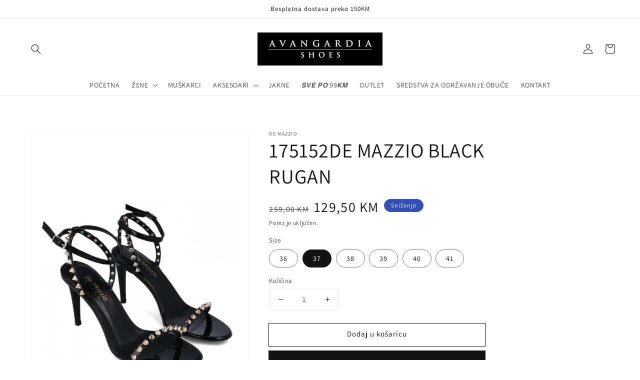

--- FILE ---
content_type: text/html; charset=utf-8
request_url: https://avangardiashoesbl.com/products/175152de-mazzio-black-rugan
body_size: 25945
content:
<!doctype html>
<html class="no-js" lang="hr-HR">
  <head>
    <meta charset="utf-8">
    <meta http-equiv="X-UA-Compatible" content="IE=edge">
    <meta name="viewport" content="width=device-width,initial-scale=1">
    <meta name="theme-color" content="">
    <link rel="canonical" href="https://avangardiashoesbl.com/products/175152de-mazzio-black-rugan">
    <link rel="preconnect" href="https://cdn.shopify.com" crossorigin><link rel="icon" type="image/png" href="//avangardiashoesbl.com/cdn/shop/files/favicon-avangardia_32x32.jpg?v=1638798787"><link rel="preconnect" href="https://fonts.shopifycdn.com" crossorigin><title>
      175152DE MAZZIO BLACK RUGAN
 &ndash; Avangardia Banja Luka</title>

    
      <meta name="description" content="Ženske sandale/peta Šifra artikla: 92609-BLACK RUGAN Kataloška šifra: 175152DE MAZZIO">
    

    

<meta property="og:site_name" content="Avangardia Banja Luka">
<meta property="og:url" content="https://avangardiashoesbl.com/products/175152de-mazzio-black-rugan">
<meta property="og:title" content="175152DE MAZZIO BLACK RUGAN">
<meta property="og:type" content="product">
<meta property="og:description" content="Ženske sandale/peta Šifra artikla: 92609-BLACK RUGAN Kataloška šifra: 175152DE MAZZIO"><meta property="og:image" content="http://avangardiashoesbl.com/cdn/shop/products/783801-BLACK-RUGAN----13277-FORMA_800_1120px_jpg.webp?v=1678546550">
  <meta property="og:image:secure_url" content="https://avangardiashoesbl.com/cdn/shop/products/783801-BLACK-RUGAN----13277-FORMA_800_1120px_jpg.webp?v=1678546550">
  <meta property="og:image:width" content="800">
  <meta property="og:image:height" content="1120"><meta property="og:price:amount" content="129,50">
  <meta property="og:price:currency" content="BAM"><meta name="twitter:card" content="summary_large_image">
<meta name="twitter:title" content="175152DE MAZZIO BLACK RUGAN">
<meta name="twitter:description" content="Ženske sandale/peta Šifra artikla: 92609-BLACK RUGAN Kataloška šifra: 175152DE MAZZIO">


    <script src="//avangardiashoesbl.com/cdn/shop/t/1/assets/global.js?v=14237263177399231171633381506" defer="defer"></script>
    <script>window.performance && window.performance.mark && window.performance.mark('shopify.content_for_header.start');</script><meta name="facebook-domain-verification" content="8emf6mbtama6pik00j4ksskbp9ndum">
<meta name="facebook-domain-verification" content="maqij5dz96u9qluar8pfpvnkkghrsd">
<meta id="shopify-digital-wallet" name="shopify-digital-wallet" content="/60208906482/digital_wallets/dialog">
<link rel="alternate" type="application/json+oembed" href="https://avangardiashoesbl.com/products/175152de-mazzio-black-rugan.oembed">
<script async="async" src="/checkouts/internal/preloads.js?locale=hr-BA"></script>
<script id="shopify-features" type="application/json">{"accessToken":"0674aa9dc62e8c2e4d92c3629bfb055b","betas":["rich-media-storefront-analytics"],"domain":"avangardiashoesbl.com","predictiveSearch":true,"shopId":60208906482,"locale":"hr"}</script>
<script>var Shopify = Shopify || {};
Shopify.shop = "avangardia-bih.myshopify.com";
Shopify.locale = "hr-HR";
Shopify.currency = {"active":"BAM","rate":"1.0"};
Shopify.country = "BA";
Shopify.theme = {"name":"Dawn","id":127818760434,"schema_name":"Dawn","schema_version":"2.3.0","theme_store_id":887,"role":"main"};
Shopify.theme.handle = "null";
Shopify.theme.style = {"id":null,"handle":null};
Shopify.cdnHost = "avangardiashoesbl.com/cdn";
Shopify.routes = Shopify.routes || {};
Shopify.routes.root = "/";</script>
<script type="module">!function(o){(o.Shopify=o.Shopify||{}).modules=!0}(window);</script>
<script>!function(o){function n(){var o=[];function n(){o.push(Array.prototype.slice.apply(arguments))}return n.q=o,n}var t=o.Shopify=o.Shopify||{};t.loadFeatures=n(),t.autoloadFeatures=n()}(window);</script>
<script id="shop-js-analytics" type="application/json">{"pageType":"product"}</script>
<script defer="defer" async type="module" src="//avangardiashoesbl.com/cdn/shopifycloud/shop-js/modules/v2/client.init-shop-cart-sync_C1S_QCga.hr-HR.esm.js"></script>
<script defer="defer" async type="module" src="//avangardiashoesbl.com/cdn/shopifycloud/shop-js/modules/v2/chunk.common_HBacNdpr.esm.js"></script>
<script type="module">
  await import("//avangardiashoesbl.com/cdn/shopifycloud/shop-js/modules/v2/client.init-shop-cart-sync_C1S_QCga.hr-HR.esm.js");
await import("//avangardiashoesbl.com/cdn/shopifycloud/shop-js/modules/v2/chunk.common_HBacNdpr.esm.js");

  window.Shopify.SignInWithShop?.initShopCartSync?.({"fedCMEnabled":true,"windoidEnabled":true});

</script>
<script id="__st">var __st={"a":60208906482,"offset":3600,"reqid":"6e73de3c-7fac-43bb-8f8d-0fb0d7c3efbd-1768529404","pageurl":"avangardiashoesbl.com\/products\/175152de-mazzio-black-rugan","u":"1aa42c09f561","p":"product","rtyp":"product","rid":7889513742578};</script>
<script>window.ShopifyPaypalV4VisibilityTracking = true;</script>
<script id="captcha-bootstrap">!function(){'use strict';const t='contact',e='account',n='new_comment',o=[[t,t],['blogs',n],['comments',n],[t,'customer']],c=[[e,'customer_login'],[e,'guest_login'],[e,'recover_customer_password'],[e,'create_customer']],r=t=>t.map((([t,e])=>`form[action*='/${t}']:not([data-nocaptcha='true']) input[name='form_type'][value='${e}']`)).join(','),a=t=>()=>t?[...document.querySelectorAll(t)].map((t=>t.form)):[];function s(){const t=[...o],e=r(t);return a(e)}const i='password',u='form_key',d=['recaptcha-v3-token','g-recaptcha-response','h-captcha-response',i],f=()=>{try{return window.sessionStorage}catch{return}},m='__shopify_v',_=t=>t.elements[u];function p(t,e,n=!1){try{const o=window.sessionStorage,c=JSON.parse(o.getItem(e)),{data:r}=function(t){const{data:e,action:n}=t;return t[m]||n?{data:e,action:n}:{data:t,action:n}}(c);for(const[e,n]of Object.entries(r))t.elements[e]&&(t.elements[e].value=n);n&&o.removeItem(e)}catch(o){console.error('form repopulation failed',{error:o})}}const l='form_type',E='cptcha';function T(t){t.dataset[E]=!0}const w=window,h=w.document,L='Shopify',v='ce_forms',y='captcha';let A=!1;((t,e)=>{const n=(g='f06e6c50-85a8-45c8-87d0-21a2b65856fe',I='https://cdn.shopify.com/shopifycloud/storefront-forms-hcaptcha/ce_storefront_forms_captcha_hcaptcha.v1.5.2.iife.js',D={infoText:'Zaštićeno sustavom hCaptcha',privacyText:'Zaštita privatnosti',termsText:'Uvjeti'},(t,e,n)=>{const o=w[L][v],c=o.bindForm;if(c)return c(t,g,e,D).then(n);var r;o.q.push([[t,g,e,D],n]),r=I,A||(h.body.append(Object.assign(h.createElement('script'),{id:'captcha-provider',async:!0,src:r})),A=!0)});var g,I,D;w[L]=w[L]||{},w[L][v]=w[L][v]||{},w[L][v].q=[],w[L][y]=w[L][y]||{},w[L][y].protect=function(t,e){n(t,void 0,e),T(t)},Object.freeze(w[L][y]),function(t,e,n,w,h,L){const[v,y,A,g]=function(t,e,n){const i=e?o:[],u=t?c:[],d=[...i,...u],f=r(d),m=r(i),_=r(d.filter((([t,e])=>n.includes(e))));return[a(f),a(m),a(_),s()]}(w,h,L),I=t=>{const e=t.target;return e instanceof HTMLFormElement?e:e&&e.form},D=t=>v().includes(t);t.addEventListener('submit',(t=>{const e=I(t);if(!e)return;const n=D(e)&&!e.dataset.hcaptchaBound&&!e.dataset.recaptchaBound,o=_(e),c=g().includes(e)&&(!o||!o.value);(n||c)&&t.preventDefault(),c&&!n&&(function(t){try{if(!f())return;!function(t){const e=f();if(!e)return;const n=_(t);if(!n)return;const o=n.value;o&&e.removeItem(o)}(t);const e=Array.from(Array(32),(()=>Math.random().toString(36)[2])).join('');!function(t,e){_(t)||t.append(Object.assign(document.createElement('input'),{type:'hidden',name:u})),t.elements[u].value=e}(t,e),function(t,e){const n=f();if(!n)return;const o=[...t.querySelectorAll(`input[type='${i}']`)].map((({name:t})=>t)),c=[...d,...o],r={};for(const[a,s]of new FormData(t).entries())c.includes(a)||(r[a]=s);n.setItem(e,JSON.stringify({[m]:1,action:t.action,data:r}))}(t,e)}catch(e){console.error('failed to persist form',e)}}(e),e.submit())}));const S=(t,e)=>{t&&!t.dataset[E]&&(n(t,e.some((e=>e===t))),T(t))};for(const o of['focusin','change'])t.addEventListener(o,(t=>{const e=I(t);D(e)&&S(e,y())}));const B=e.get('form_key'),M=e.get(l),P=B&&M;t.addEventListener('DOMContentLoaded',(()=>{const t=y();if(P)for(const e of t)e.elements[l].value===M&&p(e,B);[...new Set([...A(),...v().filter((t=>'true'===t.dataset.shopifyCaptcha))])].forEach((e=>S(e,t)))}))}(h,new URLSearchParams(w.location.search),n,t,e,['guest_login'])})(!0,!0)}();</script>
<script integrity="sha256-4kQ18oKyAcykRKYeNunJcIwy7WH5gtpwJnB7kiuLZ1E=" data-source-attribution="shopify.loadfeatures" defer="defer" src="//avangardiashoesbl.com/cdn/shopifycloud/storefront/assets/storefront/load_feature-a0a9edcb.js" crossorigin="anonymous"></script>
<script data-source-attribution="shopify.dynamic_checkout.dynamic.init">var Shopify=Shopify||{};Shopify.PaymentButton=Shopify.PaymentButton||{isStorefrontPortableWallets:!0,init:function(){window.Shopify.PaymentButton.init=function(){};var t=document.createElement("script");t.src="https://avangardiashoesbl.com/cdn/shopifycloud/portable-wallets/latest/portable-wallets.hr.js",t.type="module",document.head.appendChild(t)}};
</script>
<script data-source-attribution="shopify.dynamic_checkout.buyer_consent">
  function portableWalletsHideBuyerConsent(e){var t=document.getElementById("shopify-buyer-consent"),n=document.getElementById("shopify-subscription-policy-button");t&&n&&(t.classList.add("hidden"),t.setAttribute("aria-hidden","true"),n.removeEventListener("click",e))}function portableWalletsShowBuyerConsent(e){var t=document.getElementById("shopify-buyer-consent"),n=document.getElementById("shopify-subscription-policy-button");t&&n&&(t.classList.remove("hidden"),t.removeAttribute("aria-hidden"),n.addEventListener("click",e))}window.Shopify?.PaymentButton&&(window.Shopify.PaymentButton.hideBuyerConsent=portableWalletsHideBuyerConsent,window.Shopify.PaymentButton.showBuyerConsent=portableWalletsShowBuyerConsent);
</script>
<script>
  function portableWalletsCleanup(e){e&&e.src&&console.error("Failed to load portable wallets script "+e.src);var t=document.querySelectorAll("shopify-accelerated-checkout .shopify-payment-button__skeleton, shopify-accelerated-checkout-cart .wallet-cart-button__skeleton"),e=document.getElementById("shopify-buyer-consent");for(let e=0;e<t.length;e++)t[e].remove();e&&e.remove()}function portableWalletsNotLoadedAsModule(e){e instanceof ErrorEvent&&"string"==typeof e.message&&e.message.includes("import.meta")&&"string"==typeof e.filename&&e.filename.includes("portable-wallets")&&(window.removeEventListener("error",portableWalletsNotLoadedAsModule),window.Shopify.PaymentButton.failedToLoad=e,"loading"===document.readyState?document.addEventListener("DOMContentLoaded",window.Shopify.PaymentButton.init):window.Shopify.PaymentButton.init())}window.addEventListener("error",portableWalletsNotLoadedAsModule);
</script>

<script type="module" src="https://avangardiashoesbl.com/cdn/shopifycloud/portable-wallets/latest/portable-wallets.hr.js" onError="portableWalletsCleanup(this)" crossorigin="anonymous"></script>
<script nomodule>
  document.addEventListener("DOMContentLoaded", portableWalletsCleanup);
</script>

<link id="shopify-accelerated-checkout-styles" rel="stylesheet" media="screen" href="https://avangardiashoesbl.com/cdn/shopifycloud/portable-wallets/latest/accelerated-checkout-backwards-compat.css" crossorigin="anonymous">
<style id="shopify-accelerated-checkout-cart">
        #shopify-buyer-consent {
  margin-top: 1em;
  display: inline-block;
  width: 100%;
}

#shopify-buyer-consent.hidden {
  display: none;
}

#shopify-subscription-policy-button {
  background: none;
  border: none;
  padding: 0;
  text-decoration: underline;
  font-size: inherit;
  cursor: pointer;
}

#shopify-subscription-policy-button::before {
  box-shadow: none;
}

      </style>
<script id="sections-script" data-sections="main-product,product-recommendations,header,footer" defer="defer" src="//avangardiashoesbl.com/cdn/shop/t/1/compiled_assets/scripts.js?840"></script>
<script>window.performance && window.performance.mark && window.performance.mark('shopify.content_for_header.end');</script>


    <style data-shopify>
      @font-face {
  font-family: Assistant;
  font-weight: 400;
  font-style: normal;
  font-display: swap;
  src: url("//avangardiashoesbl.com/cdn/fonts/assistant/assistant_n4.9120912a469cad1cc292572851508ca49d12e768.woff2") format("woff2"),
       url("//avangardiashoesbl.com/cdn/fonts/assistant/assistant_n4.6e9875ce64e0fefcd3f4446b7ec9036b3ddd2985.woff") format("woff");
}

      @font-face {
  font-family: Assistant;
  font-weight: 700;
  font-style: normal;
  font-display: swap;
  src: url("//avangardiashoesbl.com/cdn/fonts/assistant/assistant_n7.bf44452348ec8b8efa3aa3068825305886b1c83c.woff2") format("woff2"),
       url("//avangardiashoesbl.com/cdn/fonts/assistant/assistant_n7.0c887fee83f6b3bda822f1150b912c72da0f7b64.woff") format("woff");
}

      
      
      @font-face {
  font-family: Assistant;
  font-weight: 400;
  font-style: normal;
  font-display: swap;
  src: url("//avangardiashoesbl.com/cdn/fonts/assistant/assistant_n4.9120912a469cad1cc292572851508ca49d12e768.woff2") format("woff2"),
       url("//avangardiashoesbl.com/cdn/fonts/assistant/assistant_n4.6e9875ce64e0fefcd3f4446b7ec9036b3ddd2985.woff") format("woff");
}


      :root {
        --font-body-family: Assistant, sans-serif;
        --font-body-style: normal;
        --font-body-weight: 400;

        --font-heading-family: Assistant, sans-serif;
        --font-heading-style: normal;
        --font-heading-weight: 400;

        --font-body-scale: 1.0;
        --font-heading-scale: 1.0;

        --color-base-text: 18, 18, 18;
        --color-base-background-1: 255, 255, 255;
        --color-base-background-2: 243, 243, 243;
        --color-base-solid-button-labels: 255, 255, 255;
        --color-base-outline-button-labels: 18, 18, 18;
        --color-base-accent-1: 18, 18, 18;
        --color-base-accent-2: 51, 79, 180;
        --payment-terms-background-color: #FFFFFF;

        --gradient-base-background-1: #FFFFFF;
        --gradient-base-background-2: #F3F3F3;
        --gradient-base-accent-1: #121212;
        --gradient-base-accent-2: #334FB4;

        --page-width: 160rem;
        --page-width-margin: 2rem;
      }

      *,
      *::before,
      *::after {
        box-sizing: inherit;
      }

      html {
        box-sizing: border-box;
        font-size: calc(var(--font-body-scale) * 62.5%);
        height: 100%;
      }

      body {
        display: grid;
        grid-template-rows: auto auto 1fr auto;
        grid-template-columns: 100%;
        min-height: 100%;
        margin: 0;
        font-size: 1.5rem;
        letter-spacing: 0.06rem;
        line-height: calc(1 + 0.8 / var(--font-body-scale));
        font-family: var(--font-body-family);
        font-style: var(--font-body-style);
        font-weight: var(--font-body-weight);
      }

      @media screen and (min-width: 750px) {
        body {
          font-size: 1.6rem;
        }
      }
    </style>

    <link href="//avangardiashoesbl.com/cdn/shop/t/1/assets/base.css?v=149599945968582157301640357214" rel="stylesheet" type="text/css" media="all" />
<link rel="preload" as="font" href="//avangardiashoesbl.com/cdn/fonts/assistant/assistant_n4.9120912a469cad1cc292572851508ca49d12e768.woff2" type="font/woff2" crossorigin><link rel="preload" as="font" href="//avangardiashoesbl.com/cdn/fonts/assistant/assistant_n4.9120912a469cad1cc292572851508ca49d12e768.woff2" type="font/woff2" crossorigin><link rel="stylesheet" href="//avangardiashoesbl.com/cdn/shop/t/1/assets/component-predictive-search.css?v=10425135875555615991635049849" media="print" onload="this.media='all'"><script>document.documentElement.className = document.documentElement.className.replace('no-js', 'js');</script>
  <link href="https://monorail-edge.shopifysvc.com" rel="dns-prefetch">
<script>(function(){if ("sendBeacon" in navigator && "performance" in window) {try {var session_token_from_headers = performance.getEntriesByType('navigation')[0].serverTiming.find(x => x.name == '_s').description;} catch {var session_token_from_headers = undefined;}var session_cookie_matches = document.cookie.match(/_shopify_s=([^;]*)/);var session_token_from_cookie = session_cookie_matches && session_cookie_matches.length === 2 ? session_cookie_matches[1] : "";var session_token = session_token_from_headers || session_token_from_cookie || "";function handle_abandonment_event(e) {var entries = performance.getEntries().filter(function(entry) {return /monorail-edge.shopifysvc.com/.test(entry.name);});if (!window.abandonment_tracked && entries.length === 0) {window.abandonment_tracked = true;var currentMs = Date.now();var navigation_start = performance.timing.navigationStart;var payload = {shop_id: 60208906482,url: window.location.href,navigation_start,duration: currentMs - navigation_start,session_token,page_type: "product"};window.navigator.sendBeacon("https://monorail-edge.shopifysvc.com/v1/produce", JSON.stringify({schema_id: "online_store_buyer_site_abandonment/1.1",payload: payload,metadata: {event_created_at_ms: currentMs,event_sent_at_ms: currentMs}}));}}window.addEventListener('pagehide', handle_abandonment_event);}}());</script>
<script id="web-pixels-manager-setup">(function e(e,d,r,n,o){if(void 0===o&&(o={}),!Boolean(null===(a=null===(i=window.Shopify)||void 0===i?void 0:i.analytics)||void 0===a?void 0:a.replayQueue)){var i,a;window.Shopify=window.Shopify||{};var t=window.Shopify;t.analytics=t.analytics||{};var s=t.analytics;s.replayQueue=[],s.publish=function(e,d,r){return s.replayQueue.push([e,d,r]),!0};try{self.performance.mark("wpm:start")}catch(e){}var l=function(){var e={modern:/Edge?\/(1{2}[4-9]|1[2-9]\d|[2-9]\d{2}|\d{4,})\.\d+(\.\d+|)|Firefox\/(1{2}[4-9]|1[2-9]\d|[2-9]\d{2}|\d{4,})\.\d+(\.\d+|)|Chrom(ium|e)\/(9{2}|\d{3,})\.\d+(\.\d+|)|(Maci|X1{2}).+ Version\/(15\.\d+|(1[6-9]|[2-9]\d|\d{3,})\.\d+)([,.]\d+|)( \(\w+\)|)( Mobile\/\w+|) Safari\/|Chrome.+OPR\/(9{2}|\d{3,})\.\d+\.\d+|(CPU[ +]OS|iPhone[ +]OS|CPU[ +]iPhone|CPU IPhone OS|CPU iPad OS)[ +]+(15[._]\d+|(1[6-9]|[2-9]\d|\d{3,})[._]\d+)([._]\d+|)|Android:?[ /-](13[3-9]|1[4-9]\d|[2-9]\d{2}|\d{4,})(\.\d+|)(\.\d+|)|Android.+Firefox\/(13[5-9]|1[4-9]\d|[2-9]\d{2}|\d{4,})\.\d+(\.\d+|)|Android.+Chrom(ium|e)\/(13[3-9]|1[4-9]\d|[2-9]\d{2}|\d{4,})\.\d+(\.\d+|)|SamsungBrowser\/([2-9]\d|\d{3,})\.\d+/,legacy:/Edge?\/(1[6-9]|[2-9]\d|\d{3,})\.\d+(\.\d+|)|Firefox\/(5[4-9]|[6-9]\d|\d{3,})\.\d+(\.\d+|)|Chrom(ium|e)\/(5[1-9]|[6-9]\d|\d{3,})\.\d+(\.\d+|)([\d.]+$|.*Safari\/(?![\d.]+ Edge\/[\d.]+$))|(Maci|X1{2}).+ Version\/(10\.\d+|(1[1-9]|[2-9]\d|\d{3,})\.\d+)([,.]\d+|)( \(\w+\)|)( Mobile\/\w+|) Safari\/|Chrome.+OPR\/(3[89]|[4-9]\d|\d{3,})\.\d+\.\d+|(CPU[ +]OS|iPhone[ +]OS|CPU[ +]iPhone|CPU IPhone OS|CPU iPad OS)[ +]+(10[._]\d+|(1[1-9]|[2-9]\d|\d{3,})[._]\d+)([._]\d+|)|Android:?[ /-](13[3-9]|1[4-9]\d|[2-9]\d{2}|\d{4,})(\.\d+|)(\.\d+|)|Mobile Safari.+OPR\/([89]\d|\d{3,})\.\d+\.\d+|Android.+Firefox\/(13[5-9]|1[4-9]\d|[2-9]\d{2}|\d{4,})\.\d+(\.\d+|)|Android.+Chrom(ium|e)\/(13[3-9]|1[4-9]\d|[2-9]\d{2}|\d{4,})\.\d+(\.\d+|)|Android.+(UC? ?Browser|UCWEB|U3)[ /]?(15\.([5-9]|\d{2,})|(1[6-9]|[2-9]\d|\d{3,})\.\d+)\.\d+|SamsungBrowser\/(5\.\d+|([6-9]|\d{2,})\.\d+)|Android.+MQ{2}Browser\/(14(\.(9|\d{2,})|)|(1[5-9]|[2-9]\d|\d{3,})(\.\d+|))(\.\d+|)|K[Aa][Ii]OS\/(3\.\d+|([4-9]|\d{2,})\.\d+)(\.\d+|)/},d=e.modern,r=e.legacy,n=navigator.userAgent;return n.match(d)?"modern":n.match(r)?"legacy":"unknown"}(),u="modern"===l?"modern":"legacy",c=(null!=n?n:{modern:"",legacy:""})[u],f=function(e){return[e.baseUrl,"/wpm","/b",e.hashVersion,"modern"===e.buildTarget?"m":"l",".js"].join("")}({baseUrl:d,hashVersion:r,buildTarget:u}),m=function(e){var d=e.version,r=e.bundleTarget,n=e.surface,o=e.pageUrl,i=e.monorailEndpoint;return{emit:function(e){var a=e.status,t=e.errorMsg,s=(new Date).getTime(),l=JSON.stringify({metadata:{event_sent_at_ms:s},events:[{schema_id:"web_pixels_manager_load/3.1",payload:{version:d,bundle_target:r,page_url:o,status:a,surface:n,error_msg:t},metadata:{event_created_at_ms:s}}]});if(!i)return console&&console.warn&&console.warn("[Web Pixels Manager] No Monorail endpoint provided, skipping logging."),!1;try{return self.navigator.sendBeacon.bind(self.navigator)(i,l)}catch(e){}var u=new XMLHttpRequest;try{return u.open("POST",i,!0),u.setRequestHeader("Content-Type","text/plain"),u.send(l),!0}catch(e){return console&&console.warn&&console.warn("[Web Pixels Manager] Got an unhandled error while logging to Monorail."),!1}}}}({version:r,bundleTarget:l,surface:e.surface,pageUrl:self.location.href,monorailEndpoint:e.monorailEndpoint});try{o.browserTarget=l,function(e){var d=e.src,r=e.async,n=void 0===r||r,o=e.onload,i=e.onerror,a=e.sri,t=e.scriptDataAttributes,s=void 0===t?{}:t,l=document.createElement("script"),u=document.querySelector("head"),c=document.querySelector("body");if(l.async=n,l.src=d,a&&(l.integrity=a,l.crossOrigin="anonymous"),s)for(var f in s)if(Object.prototype.hasOwnProperty.call(s,f))try{l.dataset[f]=s[f]}catch(e){}if(o&&l.addEventListener("load",o),i&&l.addEventListener("error",i),u)u.appendChild(l);else{if(!c)throw new Error("Did not find a head or body element to append the script");c.appendChild(l)}}({src:f,async:!0,onload:function(){if(!function(){var e,d;return Boolean(null===(d=null===(e=window.Shopify)||void 0===e?void 0:e.analytics)||void 0===d?void 0:d.initialized)}()){var d=window.webPixelsManager.init(e)||void 0;if(d){var r=window.Shopify.analytics;r.replayQueue.forEach((function(e){var r=e[0],n=e[1],o=e[2];d.publishCustomEvent(r,n,o)})),r.replayQueue=[],r.publish=d.publishCustomEvent,r.visitor=d.visitor,r.initialized=!0}}},onerror:function(){return m.emit({status:"failed",errorMsg:"".concat(f," has failed to load")})},sri:function(e){var d=/^sha384-[A-Za-z0-9+/=]+$/;return"string"==typeof e&&d.test(e)}(c)?c:"",scriptDataAttributes:o}),m.emit({status:"loading"})}catch(e){m.emit({status:"failed",errorMsg:(null==e?void 0:e.message)||"Unknown error"})}}})({shopId: 60208906482,storefrontBaseUrl: "https://avangardiashoesbl.com",extensionsBaseUrl: "https://extensions.shopifycdn.com/cdn/shopifycloud/web-pixels-manager",monorailEndpoint: "https://monorail-edge.shopifysvc.com/unstable/produce_batch",surface: "storefront-renderer",enabledBetaFlags: ["2dca8a86"],webPixelsConfigList: [{"id":"116916466","configuration":"{\"pixel_id\":\"453004816346836\",\"pixel_type\":\"facebook_pixel\",\"metaapp_system_user_token\":\"-\"}","eventPayloadVersion":"v1","runtimeContext":"OPEN","scriptVersion":"ca16bc87fe92b6042fbaa3acc2fbdaa6","type":"APP","apiClientId":2329312,"privacyPurposes":["ANALYTICS","MARKETING","SALE_OF_DATA"],"dataSharingAdjustments":{"protectedCustomerApprovalScopes":["read_customer_address","read_customer_email","read_customer_name","read_customer_personal_data","read_customer_phone"]}},{"id":"shopify-app-pixel","configuration":"{}","eventPayloadVersion":"v1","runtimeContext":"STRICT","scriptVersion":"0450","apiClientId":"shopify-pixel","type":"APP","privacyPurposes":["ANALYTICS","MARKETING"]},{"id":"shopify-custom-pixel","eventPayloadVersion":"v1","runtimeContext":"LAX","scriptVersion":"0450","apiClientId":"shopify-pixel","type":"CUSTOM","privacyPurposes":["ANALYTICS","MARKETING"]}],isMerchantRequest: false,initData: {"shop":{"name":"Avangardia Banja Luka","paymentSettings":{"currencyCode":"BAM"},"myshopifyDomain":"avangardia-bih.myshopify.com","countryCode":"BA","storefrontUrl":"https:\/\/avangardiashoesbl.com"},"customer":null,"cart":null,"checkout":null,"productVariants":[{"price":{"amount":129.5,"currencyCode":"BAM"},"product":{"title":"175152DE MAZZIO BLACK RUGAN","vendor":"DE MAZZIO","id":"7889513742578","untranslatedTitle":"175152DE MAZZIO BLACK RUGAN","url":"\/products\/175152de-mazzio-black-rugan","type":""},"id":"44416670269682","image":{"src":"\/\/avangardiashoesbl.com\/cdn\/shop\/products\/783801-BLACK-RUGAN----13277-FORMA_800_1120px_jpg.webp?v=1678546550"},"sku":null,"title":"36","untranslatedTitle":"36"},{"price":{"amount":129.5,"currencyCode":"BAM"},"product":{"title":"175152DE MAZZIO BLACK RUGAN","vendor":"DE MAZZIO","id":"7889513742578","untranslatedTitle":"175152DE MAZZIO BLACK RUGAN","url":"\/products\/175152de-mazzio-black-rugan","type":""},"id":"44416670302450","image":{"src":"\/\/avangardiashoesbl.com\/cdn\/shop\/products\/783801-BLACK-RUGAN----13277-FORMA_800_1120px_jpg.webp?v=1678546550"},"sku":null,"title":"37","untranslatedTitle":"37"},{"price":{"amount":129.5,"currencyCode":"BAM"},"product":{"title":"175152DE MAZZIO BLACK RUGAN","vendor":"DE MAZZIO","id":"7889513742578","untranslatedTitle":"175152DE MAZZIO BLACK RUGAN","url":"\/products\/175152de-mazzio-black-rugan","type":""},"id":"44416670335218","image":{"src":"\/\/avangardiashoesbl.com\/cdn\/shop\/products\/783801-BLACK-RUGAN----13277-FORMA_800_1120px_jpg.webp?v=1678546550"},"sku":null,"title":"38","untranslatedTitle":"38"},{"price":{"amount":129.5,"currencyCode":"BAM"},"product":{"title":"175152DE MAZZIO BLACK RUGAN","vendor":"DE MAZZIO","id":"7889513742578","untranslatedTitle":"175152DE MAZZIO BLACK RUGAN","url":"\/products\/175152de-mazzio-black-rugan","type":""},"id":"44416670367986","image":{"src":"\/\/avangardiashoesbl.com\/cdn\/shop\/products\/783801-BLACK-RUGAN----13277-FORMA_800_1120px_jpg.webp?v=1678546550"},"sku":null,"title":"39","untranslatedTitle":"39"},{"price":{"amount":129.5,"currencyCode":"BAM"},"product":{"title":"175152DE MAZZIO BLACK RUGAN","vendor":"DE MAZZIO","id":"7889513742578","untranslatedTitle":"175152DE MAZZIO BLACK RUGAN","url":"\/products\/175152de-mazzio-black-rugan","type":""},"id":"44416670400754","image":{"src":"\/\/avangardiashoesbl.com\/cdn\/shop\/products\/783801-BLACK-RUGAN----13277-FORMA_800_1120px_jpg.webp?v=1678546550"},"sku":null,"title":"40","untranslatedTitle":"40"},{"price":{"amount":129.5,"currencyCode":"BAM"},"product":{"title":"175152DE MAZZIO BLACK RUGAN","vendor":"DE MAZZIO","id":"7889513742578","untranslatedTitle":"175152DE MAZZIO BLACK RUGAN","url":"\/products\/175152de-mazzio-black-rugan","type":""},"id":"44416670433522","image":{"src":"\/\/avangardiashoesbl.com\/cdn\/shop\/products\/783801-BLACK-RUGAN----13277-FORMA_800_1120px_jpg.webp?v=1678546550"},"sku":null,"title":"41","untranslatedTitle":"41"}],"purchasingCompany":null},},"https://avangardiashoesbl.com/cdn","fcfee988w5aeb613cpc8e4bc33m6693e112",{"modern":"","legacy":""},{"shopId":"60208906482","storefrontBaseUrl":"https:\/\/avangardiashoesbl.com","extensionBaseUrl":"https:\/\/extensions.shopifycdn.com\/cdn\/shopifycloud\/web-pixels-manager","surface":"storefront-renderer","enabledBetaFlags":"[\"2dca8a86\"]","isMerchantRequest":"false","hashVersion":"fcfee988w5aeb613cpc8e4bc33m6693e112","publish":"custom","events":"[[\"page_viewed\",{}],[\"product_viewed\",{\"productVariant\":{\"price\":{\"amount\":129.5,\"currencyCode\":\"BAM\"},\"product\":{\"title\":\"175152DE MAZZIO BLACK RUGAN\",\"vendor\":\"DE MAZZIO\",\"id\":\"7889513742578\",\"untranslatedTitle\":\"175152DE MAZZIO BLACK RUGAN\",\"url\":\"\/products\/175152de-mazzio-black-rugan\",\"type\":\"\"},\"id\":\"44416670302450\",\"image\":{\"src\":\"\/\/avangardiashoesbl.com\/cdn\/shop\/products\/783801-BLACK-RUGAN----13277-FORMA_800_1120px_jpg.webp?v=1678546550\"},\"sku\":null,\"title\":\"37\",\"untranslatedTitle\":\"37\"}}]]"});</script><script>
  window.ShopifyAnalytics = window.ShopifyAnalytics || {};
  window.ShopifyAnalytics.meta = window.ShopifyAnalytics.meta || {};
  window.ShopifyAnalytics.meta.currency = 'BAM';
  var meta = {"product":{"id":7889513742578,"gid":"gid:\/\/shopify\/Product\/7889513742578","vendor":"DE MAZZIO","type":"","handle":"175152de-mazzio-black-rugan","variants":[{"id":44416670269682,"price":12950,"name":"175152DE MAZZIO BLACK RUGAN - 36","public_title":"36","sku":null},{"id":44416670302450,"price":12950,"name":"175152DE MAZZIO BLACK RUGAN - 37","public_title":"37","sku":null},{"id":44416670335218,"price":12950,"name":"175152DE MAZZIO BLACK RUGAN - 38","public_title":"38","sku":null},{"id":44416670367986,"price":12950,"name":"175152DE MAZZIO BLACK RUGAN - 39","public_title":"39","sku":null},{"id":44416670400754,"price":12950,"name":"175152DE MAZZIO BLACK RUGAN - 40","public_title":"40","sku":null},{"id":44416670433522,"price":12950,"name":"175152DE MAZZIO BLACK RUGAN - 41","public_title":"41","sku":null}],"remote":false},"page":{"pageType":"product","resourceType":"product","resourceId":7889513742578,"requestId":"6e73de3c-7fac-43bb-8f8d-0fb0d7c3efbd-1768529404"}};
  for (var attr in meta) {
    window.ShopifyAnalytics.meta[attr] = meta[attr];
  }
</script>
<script class="analytics">
  (function () {
    var customDocumentWrite = function(content) {
      var jquery = null;

      if (window.jQuery) {
        jquery = window.jQuery;
      } else if (window.Checkout && window.Checkout.$) {
        jquery = window.Checkout.$;
      }

      if (jquery) {
        jquery('body').append(content);
      }
    };

    var hasLoggedConversion = function(token) {
      if (token) {
        return document.cookie.indexOf('loggedConversion=' + token) !== -1;
      }
      return false;
    }

    var setCookieIfConversion = function(token) {
      if (token) {
        var twoMonthsFromNow = new Date(Date.now());
        twoMonthsFromNow.setMonth(twoMonthsFromNow.getMonth() + 2);

        document.cookie = 'loggedConversion=' + token + '; expires=' + twoMonthsFromNow;
      }
    }

    var trekkie = window.ShopifyAnalytics.lib = window.trekkie = window.trekkie || [];
    if (trekkie.integrations) {
      return;
    }
    trekkie.methods = [
      'identify',
      'page',
      'ready',
      'track',
      'trackForm',
      'trackLink'
    ];
    trekkie.factory = function(method) {
      return function() {
        var args = Array.prototype.slice.call(arguments);
        args.unshift(method);
        trekkie.push(args);
        return trekkie;
      };
    };
    for (var i = 0; i < trekkie.methods.length; i++) {
      var key = trekkie.methods[i];
      trekkie[key] = trekkie.factory(key);
    }
    trekkie.load = function(config) {
      trekkie.config = config || {};
      trekkie.config.initialDocumentCookie = document.cookie;
      var first = document.getElementsByTagName('script')[0];
      var script = document.createElement('script');
      script.type = 'text/javascript';
      script.onerror = function(e) {
        var scriptFallback = document.createElement('script');
        scriptFallback.type = 'text/javascript';
        scriptFallback.onerror = function(error) {
                var Monorail = {
      produce: function produce(monorailDomain, schemaId, payload) {
        var currentMs = new Date().getTime();
        var event = {
          schema_id: schemaId,
          payload: payload,
          metadata: {
            event_created_at_ms: currentMs,
            event_sent_at_ms: currentMs
          }
        };
        return Monorail.sendRequest("https://" + monorailDomain + "/v1/produce", JSON.stringify(event));
      },
      sendRequest: function sendRequest(endpointUrl, payload) {
        // Try the sendBeacon API
        if (window && window.navigator && typeof window.navigator.sendBeacon === 'function' && typeof window.Blob === 'function' && !Monorail.isIos12()) {
          var blobData = new window.Blob([payload], {
            type: 'text/plain'
          });

          if (window.navigator.sendBeacon(endpointUrl, blobData)) {
            return true;
          } // sendBeacon was not successful

        } // XHR beacon

        var xhr = new XMLHttpRequest();

        try {
          xhr.open('POST', endpointUrl);
          xhr.setRequestHeader('Content-Type', 'text/plain');
          xhr.send(payload);
        } catch (e) {
          console.log(e);
        }

        return false;
      },
      isIos12: function isIos12() {
        return window.navigator.userAgent.lastIndexOf('iPhone; CPU iPhone OS 12_') !== -1 || window.navigator.userAgent.lastIndexOf('iPad; CPU OS 12_') !== -1;
      }
    };
    Monorail.produce('monorail-edge.shopifysvc.com',
      'trekkie_storefront_load_errors/1.1',
      {shop_id: 60208906482,
      theme_id: 127818760434,
      app_name: "storefront",
      context_url: window.location.href,
      source_url: "//avangardiashoesbl.com/cdn/s/trekkie.storefront.cd680fe47e6c39ca5d5df5f0a32d569bc48c0f27.min.js"});

        };
        scriptFallback.async = true;
        scriptFallback.src = '//avangardiashoesbl.com/cdn/s/trekkie.storefront.cd680fe47e6c39ca5d5df5f0a32d569bc48c0f27.min.js';
        first.parentNode.insertBefore(scriptFallback, first);
      };
      script.async = true;
      script.src = '//avangardiashoesbl.com/cdn/s/trekkie.storefront.cd680fe47e6c39ca5d5df5f0a32d569bc48c0f27.min.js';
      first.parentNode.insertBefore(script, first);
    };
    trekkie.load(
      {"Trekkie":{"appName":"storefront","development":false,"defaultAttributes":{"shopId":60208906482,"isMerchantRequest":null,"themeId":127818760434,"themeCityHash":"13119617265411215290","contentLanguage":"hr-HR","currency":"BAM","eventMetadataId":"fba89f3f-609f-4a8b-9e78-028a93378b63"},"isServerSideCookieWritingEnabled":true,"monorailRegion":"shop_domain","enabledBetaFlags":["65f19447"]},"Session Attribution":{},"S2S":{"facebookCapiEnabled":true,"source":"trekkie-storefront-renderer","apiClientId":580111}}
    );

    var loaded = false;
    trekkie.ready(function() {
      if (loaded) return;
      loaded = true;

      window.ShopifyAnalytics.lib = window.trekkie;

      var originalDocumentWrite = document.write;
      document.write = customDocumentWrite;
      try { window.ShopifyAnalytics.merchantGoogleAnalytics.call(this); } catch(error) {};
      document.write = originalDocumentWrite;

      window.ShopifyAnalytics.lib.page(null,{"pageType":"product","resourceType":"product","resourceId":7889513742578,"requestId":"6e73de3c-7fac-43bb-8f8d-0fb0d7c3efbd-1768529404","shopifyEmitted":true});

      var match = window.location.pathname.match(/checkouts\/(.+)\/(thank_you|post_purchase)/)
      var token = match? match[1]: undefined;
      if (!hasLoggedConversion(token)) {
        setCookieIfConversion(token);
        window.ShopifyAnalytics.lib.track("Viewed Product",{"currency":"BAM","variantId":44416670269682,"productId":7889513742578,"productGid":"gid:\/\/shopify\/Product\/7889513742578","name":"175152DE MAZZIO BLACK RUGAN - 36","price":"129.50","sku":null,"brand":"DE MAZZIO","variant":"36","category":"","nonInteraction":true,"remote":false},undefined,undefined,{"shopifyEmitted":true});
      window.ShopifyAnalytics.lib.track("monorail:\/\/trekkie_storefront_viewed_product\/1.1",{"currency":"BAM","variantId":44416670269682,"productId":7889513742578,"productGid":"gid:\/\/shopify\/Product\/7889513742578","name":"175152DE MAZZIO BLACK RUGAN - 36","price":"129.50","sku":null,"brand":"DE MAZZIO","variant":"36","category":"","nonInteraction":true,"remote":false,"referer":"https:\/\/avangardiashoesbl.com\/products\/175152de-mazzio-black-rugan"});
      }
    });


        var eventsListenerScript = document.createElement('script');
        eventsListenerScript.async = true;
        eventsListenerScript.src = "//avangardiashoesbl.com/cdn/shopifycloud/storefront/assets/shop_events_listener-3da45d37.js";
        document.getElementsByTagName('head')[0].appendChild(eventsListenerScript);

})();</script>
<script
  defer
  src="https://avangardiashoesbl.com/cdn/shopifycloud/perf-kit/shopify-perf-kit-3.0.3.min.js"
  data-application="storefront-renderer"
  data-shop-id="60208906482"
  data-render-region="gcp-us-central1"
  data-page-type="product"
  data-theme-instance-id="127818760434"
  data-theme-name="Dawn"
  data-theme-version="2.3.0"
  data-monorail-region="shop_domain"
  data-resource-timing-sampling-rate="10"
  data-shs="true"
  data-shs-beacon="true"
  data-shs-export-with-fetch="true"
  data-shs-logs-sample-rate="1"
  data-shs-beacon-endpoint="https://avangardiashoesbl.com/api/collect"
></script>
</head>

  <body class="gradient">
    <a class="skip-to-content-link button visually-hidden" href="#MainContent">
      Preskoči na sadržaj
    </a>

    <div id="shopify-section-announcement-bar" class="shopify-section"><div class="announcement-bar color-background-1 gradient" role="region" aria-label="Objava" ><p class="announcement-bar__message h5">
                Besplatna dostava preko 150KM
</p></div>
</div>
    <div id="shopify-section-header" class="shopify-section"><link rel="stylesheet" href="//avangardiashoesbl.com/cdn/shop/t/1/assets/component-list-menu.css?v=161614383810958508431633381512" media="print" onload="this.media='all'">
<link rel="stylesheet" href="//avangardiashoesbl.com/cdn/shop/t/1/assets/component-search.css?v=128662198121899399791633381498" media="print" onload="this.media='all'">
<link rel="stylesheet" href="//avangardiashoesbl.com/cdn/shop/t/1/assets/component-menu-drawer.css?v=25441607779389632351633381500" media="print" onload="this.media='all'">
<link rel="stylesheet" href="//avangardiashoesbl.com/cdn/shop/t/1/assets/component-cart-notification.css?v=168160950397931396041635049846" media="print" onload="this.media='all'">
<link rel="stylesheet" href="//avangardiashoesbl.com/cdn/shop/t/1/assets/component-cart-items.css?v=66764593009401432141635049855" media="print" onload="this.media='all'"><link rel="stylesheet" href="//avangardiashoesbl.com/cdn/shop/t/1/assets/component-price.css?v=165739958937017266161692355267" media="print" onload="this.media='all'">
  <link rel="stylesheet" href="//avangardiashoesbl.com/cdn/shop/t/1/assets/component-loading-overlay.css?v=167310470843593579841633381529" media="print" onload="this.media='all'"><noscript><link href="//avangardiashoesbl.com/cdn/shop/t/1/assets/component-list-menu.css?v=161614383810958508431633381512" rel="stylesheet" type="text/css" media="all" /></noscript>
<noscript><link href="//avangardiashoesbl.com/cdn/shop/t/1/assets/component-search.css?v=128662198121899399791633381498" rel="stylesheet" type="text/css" media="all" /></noscript>
<noscript><link href="//avangardiashoesbl.com/cdn/shop/t/1/assets/component-menu-drawer.css?v=25441607779389632351633381500" rel="stylesheet" type="text/css" media="all" /></noscript>
<noscript><link href="//avangardiashoesbl.com/cdn/shop/t/1/assets/component-cart-notification.css?v=168160950397931396041635049846" rel="stylesheet" type="text/css" media="all" /></noscript>
<noscript><link href="//avangardiashoesbl.com/cdn/shop/t/1/assets/component-cart-items.css?v=66764593009401432141635049855" rel="stylesheet" type="text/css" media="all" /></noscript>

<style>
  header-drawer {
    justify-self: start;
    margin-left: -1.2rem;
  }

  @media screen and (min-width: 990px) {
    header-drawer {
      display: none;
    }
  }

  .menu-drawer-container {
    display: flex;
  }

  .list-menu {
    list-style: none;
    padding: 0;
    margin: 0;
  }

  .list-menu--inline {
    display: inline-flex;
    flex-wrap: wrap;
  }

  summary.list-menu__item {
    padding-right: 2.7rem;
  }

  .list-menu__item {
    display: flex;
    align-items: center;
    line-height: calc(1 + 0.3 / var(--font-body-scale));
  }

  .list-menu__item--link {
    text-decoration: none;
    padding-bottom: 1rem;
    padding-top: 1rem;
    line-height: calc(1 + 0.8 / var(--font-body-scale));
  }

  @media screen and (min-width: 750px) {
    .list-menu__item--link {
      padding-bottom: 0.5rem;
      padding-top: 0.5rem;
    }
  }
</style>

<script src="//avangardiashoesbl.com/cdn/shop/t/1/assets/details-disclosure.js?v=130383321174778955031633381520" defer="defer"></script>
<script src="//avangardiashoesbl.com/cdn/shop/t/1/assets/details-modal.js?v=28236984606388830511633381519" defer="defer"></script>
<script src="//avangardiashoesbl.com/cdn/shop/t/1/assets/cart-notification.js?v=18770815536247936311633381499" defer="defer"></script>

<svg xmlns="http://www.w3.org/2000/svg" class="hidden">
  <symbol id="icon-search" viewbox="0 0 18 19" fill="none">
    <path fill-rule="evenodd" clip-rule="evenodd" d="M11.03 11.68A5.784 5.784 0 112.85 3.5a5.784 5.784 0 018.18 8.18zm.26 1.12a6.78 6.78 0 11.72-.7l5.4 5.4a.5.5 0 11-.71.7l-5.41-5.4z" fill="currentColor"/>
  </symbol>

  <symbol id="icon-close" class="icon icon-close" fill="none" viewBox="0 0 18 17">
    <path d="M.865 15.978a.5.5 0 00.707.707l7.433-7.431 7.579 7.282a.501.501 0 00.846-.37.5.5 0 00-.153-.351L9.712 8.546l7.417-7.416a.5.5 0 10-.707-.708L8.991 7.853 1.413.573a.5.5 0 10-.693.72l7.563 7.268-7.418 7.417z" fill="currentColor">
  </symbol>
</svg>
<sticky-header class="header-wrapper color-background-1 gradient header-wrapper--border-bottom">
  <header class="header header--top-center page-width header--has-menu"><header-drawer data-breakpoint="tablet">
        <details class="menu-drawer-container">
          <summary class="header__icon header__icon--menu header__icon--summary link focus-inset" aria-label="Izbornik">
            <span>
              <svg xmlns="http://www.w3.org/2000/svg" aria-hidden="true" focusable="false" role="presentation" class="icon icon-hamburger" fill="none" viewBox="0 0 18 16">
  <path d="M1 .5a.5.5 0 100 1h15.71a.5.5 0 000-1H1zM.5 8a.5.5 0 01.5-.5h15.71a.5.5 0 010 1H1A.5.5 0 01.5 8zm0 7a.5.5 0 01.5-.5h15.71a.5.5 0 010 1H1a.5.5 0 01-.5-.5z" fill="currentColor">
</svg>

              <svg xmlns="http://www.w3.org/2000/svg" aria-hidden="true" focusable="false" role="presentation" class="icon icon-close" fill="none" viewBox="0 0 18 17">
  <path d="M.865 15.978a.5.5 0 00.707.707l7.433-7.431 7.579 7.282a.501.501 0 00.846-.37.5.5 0 00-.153-.351L9.712 8.546l7.417-7.416a.5.5 0 10-.707-.708L8.991 7.853 1.413.573a.5.5 0 10-.693.72l7.563 7.268-7.418 7.417z" fill="currentColor">
</svg>

            </span>
          </summary>
          <div id="menu-drawer" class="menu-drawer motion-reduce" tabindex="-1">
            <div class="menu-drawer__inner-container">
              <div class="menu-drawer__navigation-container">
                <nav class="menu-drawer__navigation">
                  <ul class="menu-drawer__menu list-menu" role="list"><li><a href="/" class="menu-drawer__menu-item list-menu__item link link--text focus-inset">
                            POČETNA
                          </a></li><li><details>
                            <summary class="menu-drawer__menu-item list-menu__item link link--text focus-inset">
                              ŽENE
                              <svg viewBox="0 0 14 10" fill="none" aria-hidden="true" focusable="false" role="presentation" class="icon icon-arrow" xmlns="http://www.w3.org/2000/svg">
  <path fill-rule="evenodd" clip-rule="evenodd" d="M8.537.808a.5.5 0 01.817-.162l4 4a.5.5 0 010 .708l-4 4a.5.5 0 11-.708-.708L11.793 5.5H1a.5.5 0 010-1h10.793L8.646 1.354a.5.5 0 01-.109-.546z" fill="currentColor">
</svg>

                              <svg aria-hidden="true" focusable="false" role="presentation" class="icon icon-caret" viewBox="0 0 10 6">
  <path fill-rule="evenodd" clip-rule="evenodd" d="M9.354.646a.5.5 0 00-.708 0L5 4.293 1.354.646a.5.5 0 00-.708.708l4 4a.5.5 0 00.708 0l4-4a.5.5 0 000-.708z" fill="currentColor">
</svg>

                            </summary>
                            <div id="link-ŽENE" class="menu-drawer__submenu motion-reduce" tabindex="-1">
                              <div class="menu-drawer__inner-submenu">
                                <button class="menu-drawer__close-button link link--text focus-inset" aria-expanded="true">
                                  <svg viewBox="0 0 14 10" fill="none" aria-hidden="true" focusable="false" role="presentation" class="icon icon-arrow" xmlns="http://www.w3.org/2000/svg">
  <path fill-rule="evenodd" clip-rule="evenodd" d="M8.537.808a.5.5 0 01.817-.162l4 4a.5.5 0 010 .708l-4 4a.5.5 0 11-.708-.708L11.793 5.5H1a.5.5 0 010-1h10.793L8.646 1.354a.5.5 0 01-.109-.546z" fill="currentColor">
</svg>

                                  ŽENE
                                </button>
                                <ul class="menu-drawer__menu list-menu" role="list" tabindex="-1"><li><a href="/collections/women" class="menu-drawer__menu-item link link--text list-menu__item focus-inset">
                                          Cipele
                                        </a></li><li><a href="/collections/women-boots" class="menu-drawer__menu-item link link--text list-menu__item focus-inset">
                                          Čizme
                                        </a></li><li><a href="/collections/women-sport-shoes" class="menu-drawer__menu-item link link--text list-menu__item focus-inset">
                                          Patike
                                        </a></li><li><a href="/collections/women-sandals" class="menu-drawer__menu-item link link--text list-menu__item focus-inset">
                                          Sandale
                                        </a></li><li><a href="/collections/zenske-papuce" class="menu-drawer__menu-item link link--text list-menu__item focus-inset">
                                          Papuče
                                        </a></li></ul>
                              </div>
                            </div>
                          </details></li><li><a href="/collections/men" class="menu-drawer__menu-item list-menu__item link link--text focus-inset">
                            MUŠKARCI
                          </a></li><li><details>
                            <summary class="menu-drawer__menu-item list-menu__item link link--text focus-inset">
                              AKSESOARI
                              <svg viewBox="0 0 14 10" fill="none" aria-hidden="true" focusable="false" role="presentation" class="icon icon-arrow" xmlns="http://www.w3.org/2000/svg">
  <path fill-rule="evenodd" clip-rule="evenodd" d="M8.537.808a.5.5 0 01.817-.162l4 4a.5.5 0 010 .708l-4 4a.5.5 0 11-.708-.708L11.793 5.5H1a.5.5 0 010-1h10.793L8.646 1.354a.5.5 0 01-.109-.546z" fill="currentColor">
</svg>

                              <svg aria-hidden="true" focusable="false" role="presentation" class="icon icon-caret" viewBox="0 0 10 6">
  <path fill-rule="evenodd" clip-rule="evenodd" d="M9.354.646a.5.5 0 00-.708 0L5 4.293 1.354.646a.5.5 0 00-.708.708l4 4a.5.5 0 00.708 0l4-4a.5.5 0 000-.708z" fill="currentColor">
</svg>

                            </summary>
                            <div id="link-AKSESOARI" class="menu-drawer__submenu motion-reduce" tabindex="-1">
                              <div class="menu-drawer__inner-submenu">
                                <button class="menu-drawer__close-button link link--text focus-inset" aria-expanded="true">
                                  <svg viewBox="0 0 14 10" fill="none" aria-hidden="true" focusable="false" role="presentation" class="icon icon-arrow" xmlns="http://www.w3.org/2000/svg">
  <path fill-rule="evenodd" clip-rule="evenodd" d="M8.537.808a.5.5 0 01.817-.162l4 4a.5.5 0 010 .708l-4 4a.5.5 0 11-.708-.708L11.793 5.5H1a.5.5 0 010-1h10.793L8.646 1.354a.5.5 0 01-.109-.546z" fill="currentColor">
</svg>

                                  AKSESOARI
                                </button>
                                <ul class="menu-drawer__menu list-menu" role="list" tabindex="-1"><li><a href="/collections/doca-bags" class="menu-drawer__menu-item link link--text list-menu__item focus-inset">
                                          Torbe
                                        </a></li><li><a href="/collections/doca-backpacks" class="menu-drawer__menu-item link link--text list-menu__item focus-inset">
                                          Ruksaci
                                        </a></li><li><a href="/collections/doca-wallets" class="menu-drawer__menu-item link link--text list-menu__item focus-inset">
                                          Novčanici
                                        </a></li><li><a href="/collections/doca-scarf-belts" class="menu-drawer__menu-item link link--text list-menu__item focus-inset">
                                          Ostalo
                                        </a></li></ul>
                              </div>
                            </div>
                          </details></li><li><a href="/collections/jakne" class="menu-drawer__menu-item list-menu__item link link--text focus-inset">
                            JAKNE
                          </a></li><li><a href="/collections/sve-po-99" class="menu-drawer__menu-item list-menu__item link link--text focus-inset">
                            𝙎𝙑𝙀 𝙋𝙊 99𝙆𝙈
                          </a></li><li><a href="https://avangardiashoesbl.com/collections/outlet" class="menu-drawer__menu-item list-menu__item link link--text focus-inset">
                            OUTLET
                          </a></li><li><a href="/collections/bags" class="menu-drawer__menu-item list-menu__item link link--text focus-inset">
                            SREDSTVA ZA ODRŽAVANJE OBUĆE
                          </a></li><li><a href="/pages/contact" class="menu-drawer__menu-item list-menu__item link link--text focus-inset">
                            KONTAKT
                          </a></li></ul>
                </nav>
                <div class="menu-drawer__utility-links"><a href="/account/login" class="menu-drawer__account link focus-inset h5">
                      <svg xmlns="http://www.w3.org/2000/svg" aria-hidden="true" focusable="false" role="presentation" class="icon icon-account" fill="none" viewBox="0 0 18 19">
  <path fill-rule="evenodd" clip-rule="evenodd" d="M6 4.5a3 3 0 116 0 3 3 0 01-6 0zm3-4a4 4 0 100 8 4 4 0 000-8zm5.58 12.15c1.12.82 1.83 2.24 1.91 4.85H1.51c.08-2.6.79-4.03 1.9-4.85C4.66 11.75 6.5 11.5 9 11.5s4.35.26 5.58 1.15zM9 10.5c-2.5 0-4.65.24-6.17 1.35C1.27 12.98.5 14.93.5 18v.5h17V18c0-3.07-.77-5.02-2.33-6.15-1.52-1.1-3.67-1.35-6.17-1.35z" fill="currentColor">
</svg>

Prijava</a><ul class="list list-social list-unstyled" role="list"></ul>
                </div>
              </div>
            </div>
          </div>
        </details>
      </header-drawer><details-modal class="header__search">
        <details>
          <summary class="header__icon header__icon--search header__icon--summary link focus-inset modal__toggle" aria-haspopup="dialog" aria-label="Traži">
            <span>
              <svg class="modal__toggle-open icon icon-search" aria-hidden="true" focusable="false" role="presentation">
                <use href="#icon-search">
              </svg>
              <svg class="modal__toggle-close icon icon-close" aria-hidden="true" focusable="false" role="presentation">
                <use href="#icon-close">
              </svg>
            </span>
          </summary>
          <div class="search-modal modal__content" role="dialog" aria-modal="true" aria-label="Traži">
            <div class="modal-overlay"></div>
            <div class="search-modal__content" tabindex="-1"><predictive-search class="search-modal__form" data-loading-text="Učitavanje..."><form action="/search" method="get" role="search" class="search search-modal__form">
                  <div class="field">
                    <input class="search__input field__input" 
                      id="Search-In-Modal-1"
                      type="search"
                      name="q"
                      value=""
                      placeholder="Traži"role="combobox"
                        aria-expanded="false"
                        aria-owns="predictive-search-results-list"
                        aria-controls="predictive-search-results-list"
                        aria-haspopup="listbox"
                        aria-autocomplete="list"
                        autocorrect="off"
                        autocomplete="off"
                        autocapitalize="off"
                        spellcheck="false">
                    <label class="field__label" for="Search-In-Modal-1">Traži</label>
                    <input type="hidden" name="options[prefix]" value="last">
                    <button class="search__button field__button" aria-label="Traži">
                      <svg class="icon icon-search" aria-hidden="true" focusable="false" role="presentation">
                        <use href="#icon-search">
                      </svg>
                    </button> 
                  </div><div class="predictive-search predictive-search--header" tabindex="-1" data-predictive-search>
                      <div class="predictive-search__loading-state">
                        <svg aria-hidden="true" focusable="false" role="presentation" class="spinner" viewBox="0 0 66 66" xmlns="http://www.w3.org/2000/svg">
                          <circle class="path" fill="none" stroke-width="6" cx="33" cy="33" r="30"></circle>
                        </svg>
                      </div>
                    </div>

                    <span class="predictive-search-status visually-hidden" role="status" aria-hidden="true"></span></form></predictive-search><button type="button" class="modal__close-button link link--text focus-inset" aria-label="Zatvori">
                <svg class="icon icon-close" aria-hidden="true" focusable="false" role="presentation">
                  <use href="#icon-close">
                </svg>
              </button>
            </div>
          </div>
        </details>
      </details-modal><a href="/" class="header__heading-link link link--text focus-inset"><img srcset="//avangardiashoesbl.com/cdn/shop/files/avangardia_250x.png?v=1636158882 1x, //avangardiashoesbl.com/cdn/shop/files/avangardia_250x@2x.png?v=1636158882 2x"
              src="//avangardiashoesbl.com/cdn/shop/files/avangardia_250x.png?v=1636158882"
              loading="lazy"
              class="header__heading-logo"
              width="960"
              height="254"
              alt="Avangardia Banja Luka"
            ></a><nav class="header__inline-menu">
        <ul class="list-menu list-menu--inline" role="list"><li><a href="/" class="header__menu-item header__menu-item list-menu__item link link--text focus-inset">
                  <span>POČETNA</span>
                </a></li><li><details-disclosure>
                  <details>
                    <summary class="header__menu-item list-menu__item link focus-inset">
                      <span>ŽENE</span>
                      <svg aria-hidden="true" focusable="false" role="presentation" class="icon icon-caret" viewBox="0 0 10 6">
  <path fill-rule="evenodd" clip-rule="evenodd" d="M9.354.646a.5.5 0 00-.708 0L5 4.293 1.354.646a.5.5 0 00-.708.708l4 4a.5.5 0 00.708 0l4-4a.5.5 0 000-.708z" fill="currentColor">
</svg>

                    </summary>
                    <ul class="header__submenu list-menu list-menu--disclosure caption-large motion-reduce" role="list" tabindex="-1"><li><a href="/collections/women" class="header__menu-item list-menu__item link link--text focus-inset caption-large">
                              Cipele
                            </a></li><li><a href="/collections/women-boots" class="header__menu-item list-menu__item link link--text focus-inset caption-large">
                              Čizme
                            </a></li><li><a href="/collections/women-sport-shoes" class="header__menu-item list-menu__item link link--text focus-inset caption-large">
                              Patike
                            </a></li><li><a href="/collections/women-sandals" class="header__menu-item list-menu__item link link--text focus-inset caption-large">
                              Sandale
                            </a></li><li><a href="/collections/zenske-papuce" class="header__menu-item list-menu__item link link--text focus-inset caption-large">
                              Papuče
                            </a></li></ul>
                  </details>
                </details-disclosure></li><li><a href="/collections/men" class="header__menu-item header__menu-item list-menu__item link link--text focus-inset">
                  <span>MUŠKARCI</span>
                </a></li><li><details-disclosure>
                  <details>
                    <summary class="header__menu-item list-menu__item link focus-inset">
                      <span>AKSESOARI</span>
                      <svg aria-hidden="true" focusable="false" role="presentation" class="icon icon-caret" viewBox="0 0 10 6">
  <path fill-rule="evenodd" clip-rule="evenodd" d="M9.354.646a.5.5 0 00-.708 0L5 4.293 1.354.646a.5.5 0 00-.708.708l4 4a.5.5 0 00.708 0l4-4a.5.5 0 000-.708z" fill="currentColor">
</svg>

                    </summary>
                    <ul class="header__submenu list-menu list-menu--disclosure caption-large motion-reduce" role="list" tabindex="-1"><li><a href="/collections/doca-bags" class="header__menu-item list-menu__item link link--text focus-inset caption-large">
                              Torbe
                            </a></li><li><a href="/collections/doca-backpacks" class="header__menu-item list-menu__item link link--text focus-inset caption-large">
                              Ruksaci
                            </a></li><li><a href="/collections/doca-wallets" class="header__menu-item list-menu__item link link--text focus-inset caption-large">
                              Novčanici
                            </a></li><li><a href="/collections/doca-scarf-belts" class="header__menu-item list-menu__item link link--text focus-inset caption-large">
                              Ostalo
                            </a></li></ul>
                  </details>
                </details-disclosure></li><li><a href="/collections/jakne" class="header__menu-item header__menu-item list-menu__item link link--text focus-inset">
                  <span>JAKNE</span>
                </a></li><li><a href="/collections/sve-po-99" class="header__menu-item header__menu-item list-menu__item link link--text focus-inset">
                  <span>𝙎𝙑𝙀 𝙋𝙊 99𝙆𝙈</span>
                </a></li><li><a href="https://avangardiashoesbl.com/collections/outlet" class="header__menu-item header__menu-item list-menu__item link link--text focus-inset">
                  <span>OUTLET</span>
                </a></li><li><a href="/collections/bags" class="header__menu-item header__menu-item list-menu__item link link--text focus-inset">
                  <span>SREDSTVA ZA ODRŽAVANJE OBUĆE</span>
                </a></li><li><a href="/pages/contact" class="header__menu-item header__menu-item list-menu__item link link--text focus-inset">
                  <span>KONTAKT</span>
                </a></li></ul>
      </nav><div class="header__icons">
      <details-modal class="header__search">
        <details>
          <summary class="header__icon header__icon--search header__icon--summary link focus-inset modal__toggle" aria-haspopup="dialog" aria-label="Traži">
            <span>
              <svg class="modal__toggle-open icon icon-search" aria-hidden="true" focusable="false" role="presentation">
                <use href="#icon-search">
              </svg>
              <svg class="modal__toggle-close icon icon-close" aria-hidden="true" focusable="false" role="presentation">
                <use href="#icon-close">
              </svg>
            </span>
          </summary>
          <div class="search-modal modal__content" role="dialog" aria-modal="true" aria-label="Traži">
            <div class="modal-overlay"></div>
            <div class="search-modal__content" tabindex="-1"><predictive-search class="search-modal__form" data-loading-text="Učitavanje..."><form action="/search" method="get" role="search" class="search search-modal__form">
                  <div class="field">
                    <input class="search__input field__input" 
                      id="Search-In-Modal"
                      type="search"
                      name="q"
                      value=""
                      placeholder="Traži"role="combobox"
                        aria-expanded="false"
                        aria-owns="predictive-search-results-list"
                        aria-controls="predictive-search-results-list"
                        aria-haspopup="listbox"
                        aria-autocomplete="list"
                        autocorrect="off"
                        autocomplete="off"
                        autocapitalize="off"
                        spellcheck="false">
                    <label class="field__label" for="Search-In-Modal">Traži</label>
                    <input type="hidden" name="options[prefix]" value="last">
                    <button class="search__button field__button" aria-label="Traži">
                      <svg class="icon icon-search" aria-hidden="true" focusable="false" role="presentation">
                        <use href="#icon-search">
                      </svg>
                    </button> 
                  </div><div class="predictive-search predictive-search--header" tabindex="-1" data-predictive-search>
                      <div class="predictive-search__loading-state">
                        <svg aria-hidden="true" focusable="false" role="presentation" class="spinner" viewBox="0 0 66 66" xmlns="http://www.w3.org/2000/svg">
                          <circle class="path" fill="none" stroke-width="6" cx="33" cy="33" r="30"></circle>
                        </svg>
                      </div>
                    </div>

                    <span class="predictive-search-status visually-hidden" role="status" aria-hidden="true"></span></form></predictive-search><button type="button" class="search-modal__close-button modal__close-button link link--text focus-inset" aria-label="Zatvori">
                <svg class="icon icon-close" aria-hidden="true" focusable="false" role="presentation">
                  <use href="#icon-close">
                </svg>
              </button>
            </div>
          </div>
        </details>
      </details-modal><a href="/account/login" class="header__icon header__icon--account link focus-inset small-hide">
          <svg xmlns="http://www.w3.org/2000/svg" aria-hidden="true" focusable="false" role="presentation" class="icon icon-account" fill="none" viewBox="0 0 18 19">
  <path fill-rule="evenodd" clip-rule="evenodd" d="M6 4.5a3 3 0 116 0 3 3 0 01-6 0zm3-4a4 4 0 100 8 4 4 0 000-8zm5.58 12.15c1.12.82 1.83 2.24 1.91 4.85H1.51c.08-2.6.79-4.03 1.9-4.85C4.66 11.75 6.5 11.5 9 11.5s4.35.26 5.58 1.15zM9 10.5c-2.5 0-4.65.24-6.17 1.35C1.27 12.98.5 14.93.5 18v.5h17V18c0-3.07-.77-5.02-2.33-6.15-1.52-1.1-3.67-1.35-6.17-1.35z" fill="currentColor">
</svg>

          <span class="visually-hidden">Prijava</span>
        </a><a href="/cart" class="header__icon header__icon--cart link focus-inset" id="cart-icon-bubble"><svg class="icon icon-cart-empty" aria-hidden="true" focusable="false" role="presentation" xmlns="http://www.w3.org/2000/svg" viewBox="0 0 40 40" fill="none">
  <path d="m15.75 11.8h-3.16l-.77 11.6a5 5 0 0 0 4.99 5.34h7.38a5 5 0 0 0 4.99-5.33l-.78-11.61zm0 1h-2.22l-.71 10.67a4 4 0 0 0 3.99 4.27h7.38a4 4 0 0 0 4-4.27l-.72-10.67h-2.22v.63a4.75 4.75 0 1 1 -9.5 0zm8.5 0h-7.5v.63a3.75 3.75 0 1 0 7.5 0z" fill="currentColor" fill-rule="evenodd"/>
</svg>
<span class="visually-hidden">Košarica</span></a>
    </div>
  </header>
</sticky-header>

<cart-notification>
  <div class="cart-notification-wrapper page-width color-background-1">
    <div id="cart-notification" class="cart-notification focus-inset" aria-modal="true" aria-label="Artikl je dodan u vašu košaricu" role="dialog" tabindex="-1">
      <div class="cart-notification__header">
        <h2 class="cart-notification__heading caption-large"><svg class="icon icon-checkmark color-foreground-text" aria-hidden="true" focusable="false" xmlns="http://www.w3.org/2000/svg" viewBox="0 0 12 9" fill="none">
  <path fill-rule="evenodd" clip-rule="evenodd" d="M11.35.643a.5.5 0 01.006.707l-6.77 6.886a.5.5 0 01-.719-.006L.638 4.845a.5.5 0 11.724-.69l2.872 3.011 6.41-6.517a.5.5 0 01.707-.006h-.001z" fill="currentColor"/>
</svg>
Artikl je dodan u vašu košaricu</h2>
        <button type="button" class="cart-notification__close modal__close-button link link--text focus-inset" aria-label="Zatvori">
          <svg class="icon icon-close" aria-hidden="true" focusable="false"><use href="#icon-close"></svg>
        </button>
      </div>
      <div id="cart-notification-product" class="cart-notification-product"></div>
      <div class="cart-notification__links">
        <a href="/cart" id="cart-notification-button" class="button button--secondary button--full-width"></a>
        <form action="/cart" method="post" id="cart-notification-form">
          <button class="button button--primary button--full-width" name="checkout">Završi kupnju</button>
        </form>
        <button type="button" class="link button-label">Nastavite s kupovinom</button>
      </div>
    </div>
  </div>
</cart-notification>
<style data-shopify>
  .cart-notification {
     display: none;
  }
</style>


<script type="application/ld+json">
  {
    "@context": "http://schema.org",
    "@type": "Organization",
    "name": "Avangardia Banja Luka",
    
      
      "logo": "https:\/\/avangardiashoesbl.com\/cdn\/shop\/files\/avangardia_960x.png?v=1636158882",
    
    "sameAs": [
      "",
      "",
      "",
      "",
      "",
      "",
      "",
      "",
      ""
    ],
    "url": "https:\/\/avangardiashoesbl.com"
  }
</script>
</div>
    <main id="MainContent" class="content-for-layout focus-none" role="main" tabindex="-1">
      <section id="shopify-section-template--15218755698930__main" class="shopify-section product-section spaced-section">
<link href="//avangardiashoesbl.com/cdn/shop/t/1/assets/section-main-product.css?v=180666200989986807491636159227" rel="stylesheet" type="text/css" media="all" />
<link href="//avangardiashoesbl.com/cdn/shop/t/1/assets/component-accordion.css?v=149984475906394884081635049845" rel="stylesheet" type="text/css" media="all" />
<link href="//avangardiashoesbl.com/cdn/shop/t/1/assets/component-price.css?v=165739958937017266161692355267" rel="stylesheet" type="text/css" media="all" />
<link href="//avangardiashoesbl.com/cdn/shop/t/1/assets/component-rte.css?v=84043763465619332371633381521" rel="stylesheet" type="text/css" media="all" />
<link href="//avangardiashoesbl.com/cdn/shop/t/1/assets/component-slider.css?v=82006835487707820721633381502" rel="stylesheet" type="text/css" media="all" />
<link href="//avangardiashoesbl.com/cdn/shop/t/1/assets/component-rating.css?v=24573085263941240431633381517" rel="stylesheet" type="text/css" media="all" />
<link href="//avangardiashoesbl.com/cdn/shop/t/1/assets/component-loading-overlay.css?v=167310470843593579841633381529" rel="stylesheet" type="text/css" media="all" />

<link rel="stylesheet" href="//avangardiashoesbl.com/cdn/shop/t/1/assets/component-deferred-media.css?v=171180198959671422251633381516" media="print" onload="this.media='all'">

<script src="//avangardiashoesbl.com/cdn/shop/t/1/assets/product-form.js?v=9957619355304549451635049846" defer="defer"></script><section class="page-width">
  <div class="product grid grid--1-col grid--2-col-tablet">
    <div class="grid__item product__media-wrapper">
      <slider-component class="slider-mobile-gutter">
        <a class="skip-to-content-link button visually-hidden" href="#ProductInfo-template--15218755698930__main">
          Preskoči do informacija o proizvodu
        </a>
        <ul class="product__media-list grid grid--peek list-unstyled slider slider--mobile" role="list"><li class="product__media-item grid__item slider__slide" data-media-id="template--15218755698930__main-32373914960114">
                

<noscript><div class="product__media media" style="padding-top: 140.0%;">
      <img
        srcset="//avangardiashoesbl.com/cdn/shop/products/783801-BLACK-RUGAN----13277-FORMA_800_1120px_jpg_288x.webp?v=1678546550 288w,
          //avangardiashoesbl.com/cdn/shop/products/783801-BLACK-RUGAN----13277-FORMA_800_1120px_jpg_576x.webp?v=1678546550 576w,
          //avangardiashoesbl.com/cdn/shop/products/783801-BLACK-RUGAN----13277-FORMA_800_1120px_jpg_750x.webp?v=1678546550 750w,
          
          
          //avangardiashoesbl.com/cdn/shop/products/783801-BLACK-RUGAN----13277-FORMA_800_1120px_jpg.webp?v=1678546550 800w"
        src="//avangardiashoesbl.com/cdn/shop/products/783801-BLACK-RUGAN----13277-FORMA_800_1120px_jpg_1500x.webp?v=1678546550"
        sizes="(min-width: 1600px) 960px, (min-width: 750px) calc((100vw - 11.5rem) / 2), calc(100vw - 4rem)"
        loading="lazy"
        width="576"
        height="807"
        alt=""
      >
    </div></noscript>

<modal-opener class="product__modal-opener product__modal-opener--image no-js-hidden" data-modal="#ProductModal-template--15218755698930__main">
  <span class="product__media-icon motion-reduce" aria-hidden="true"><svg aria-hidden="true" focusable="false" role="presentation" class="icon icon-plus" width="19" height="19" viewBox="0 0 19 19" fill="none" xmlns="http://www.w3.org/2000/svg">
  <path fill-rule="evenodd" clip-rule="evenodd" d="M4.66724 7.93978C4.66655 7.66364 4.88984 7.43922 5.16598 7.43853L10.6996 7.42464C10.9758 7.42395 11.2002 7.64724 11.2009 7.92339C11.2016 8.19953 10.9783 8.42395 10.7021 8.42464L5.16849 8.43852C4.89235 8.43922 4.66793 8.21592 4.66724 7.93978Z" fill="currentColor"/>
  <path fill-rule="evenodd" clip-rule="evenodd" d="M7.92576 4.66463C8.2019 4.66394 8.42632 4.88723 8.42702 5.16337L8.4409 10.697C8.44159 10.9732 8.2183 11.1976 7.94215 11.1983C7.66601 11.199 7.44159 10.9757 7.4409 10.6995L7.42702 5.16588C7.42633 4.88974 7.64962 4.66532 7.92576 4.66463Z" fill="currentColor"/>
  <path fill-rule="evenodd" clip-rule="evenodd" d="M12.8324 3.03011C10.1255 0.323296 5.73693 0.323296 3.03011 3.03011C0.323296 5.73693 0.323296 10.1256 3.03011 12.8324C5.73693 15.5392 10.1255 15.5392 12.8324 12.8324C15.5392 10.1256 15.5392 5.73693 12.8324 3.03011ZM2.32301 2.32301C5.42035 -0.774336 10.4421 -0.774336 13.5395 2.32301C16.6101 5.39361 16.6366 10.3556 13.619 13.4588L18.2473 18.0871C18.4426 18.2824 18.4426 18.599 18.2473 18.7943C18.0521 18.9895 17.7355 18.9895 17.5402 18.7943L12.8778 14.1318C9.76383 16.6223 5.20839 16.4249 2.32301 13.5395C-0.774335 10.4421 -0.774335 5.42035 2.32301 2.32301Z" fill="currentColor"/>
</svg>
</span>

  <div class="product__media media media--transparent" style="padding-top: 140.0%;">
    <img
      srcset="//avangardiashoesbl.com/cdn/shop/products/783801-BLACK-RUGAN----13277-FORMA_800_1120px_jpg_288x.webp?v=1678546550 288w,
        //avangardiashoesbl.com/cdn/shop/products/783801-BLACK-RUGAN----13277-FORMA_800_1120px_jpg_576x.webp?v=1678546550 576w,
        //avangardiashoesbl.com/cdn/shop/products/783801-BLACK-RUGAN----13277-FORMA_800_1120px_jpg_750x.webp?v=1678546550 750w,
        
        
        //avangardiashoesbl.com/cdn/shop/products/783801-BLACK-RUGAN----13277-FORMA_800_1120px_jpg.webp?v=1678546550 800w"
      src="//avangardiashoesbl.com/cdn/shop/products/783801-BLACK-RUGAN----13277-FORMA_800_1120px_jpg_1500x.webp?v=1678546550"
      sizes="(min-width: 1600px) 960px, (min-width: 750px) calc((100vw - 11.5rem) / 2), calc(100vw - 4rem)"
      loading="lazy"
      width="576"
      height="807"
      alt=""
    >
  </div>
  <button class="product__media-toggle" type="button" aria-haspopup="dialog" data-media-id="32373914960114">
    <span class="visually-hidden">Otvori medij 1 u prikazu galerije
</span>
  </button>
</modal-opener>
              </li><li class="product__media-item grid__item slider__slide" data-media-id="template--15218755698930__main-32373914829042">
                

<noscript><div class="product__media media" style="padding-top: 140.0%;">
      <img
        srcset="//avangardiashoesbl.com/cdn/shop/products/783801-BLACK-RUGAN----13277-FORMA_1_800_1120px_jpg_288x.webp?v=1678546550 288w,
          //avangardiashoesbl.com/cdn/shop/products/783801-BLACK-RUGAN----13277-FORMA_1_800_1120px_jpg_576x.webp?v=1678546550 576w,
          //avangardiashoesbl.com/cdn/shop/products/783801-BLACK-RUGAN----13277-FORMA_1_800_1120px_jpg_750x.webp?v=1678546550 750w,
          
          
          //avangardiashoesbl.com/cdn/shop/products/783801-BLACK-RUGAN----13277-FORMA_1_800_1120px_jpg.webp?v=1678546550 800w"
        src="//avangardiashoesbl.com/cdn/shop/products/783801-BLACK-RUGAN----13277-FORMA_1_800_1120px_jpg_1500x.webp?v=1678546550"
        sizes="(min-width: 1600px) 960px, (min-width: 750px) calc((100vw - 11.5rem) / 2), calc(100vw - 4rem)"
        loading="lazy"
        width="576"
        height="807"
        alt=""
      >
    </div></noscript>

<modal-opener class="product__modal-opener product__modal-opener--image no-js-hidden" data-modal="#ProductModal-template--15218755698930__main">
  <span class="product__media-icon motion-reduce" aria-hidden="true"><svg aria-hidden="true" focusable="false" role="presentation" class="icon icon-plus" width="19" height="19" viewBox="0 0 19 19" fill="none" xmlns="http://www.w3.org/2000/svg">
  <path fill-rule="evenodd" clip-rule="evenodd" d="M4.66724 7.93978C4.66655 7.66364 4.88984 7.43922 5.16598 7.43853L10.6996 7.42464C10.9758 7.42395 11.2002 7.64724 11.2009 7.92339C11.2016 8.19953 10.9783 8.42395 10.7021 8.42464L5.16849 8.43852C4.89235 8.43922 4.66793 8.21592 4.66724 7.93978Z" fill="currentColor"/>
  <path fill-rule="evenodd" clip-rule="evenodd" d="M7.92576 4.66463C8.2019 4.66394 8.42632 4.88723 8.42702 5.16337L8.4409 10.697C8.44159 10.9732 8.2183 11.1976 7.94215 11.1983C7.66601 11.199 7.44159 10.9757 7.4409 10.6995L7.42702 5.16588C7.42633 4.88974 7.64962 4.66532 7.92576 4.66463Z" fill="currentColor"/>
  <path fill-rule="evenodd" clip-rule="evenodd" d="M12.8324 3.03011C10.1255 0.323296 5.73693 0.323296 3.03011 3.03011C0.323296 5.73693 0.323296 10.1256 3.03011 12.8324C5.73693 15.5392 10.1255 15.5392 12.8324 12.8324C15.5392 10.1256 15.5392 5.73693 12.8324 3.03011ZM2.32301 2.32301C5.42035 -0.774336 10.4421 -0.774336 13.5395 2.32301C16.6101 5.39361 16.6366 10.3556 13.619 13.4588L18.2473 18.0871C18.4426 18.2824 18.4426 18.599 18.2473 18.7943C18.0521 18.9895 17.7355 18.9895 17.5402 18.7943L12.8778 14.1318C9.76383 16.6223 5.20839 16.4249 2.32301 13.5395C-0.774335 10.4421 -0.774335 5.42035 2.32301 2.32301Z" fill="currentColor"/>
</svg>
</span>

  <div class="product__media media media--transparent" style="padding-top: 140.0%;">
    <img
      srcset="//avangardiashoesbl.com/cdn/shop/products/783801-BLACK-RUGAN----13277-FORMA_1_800_1120px_jpg_288x.webp?v=1678546550 288w,
        //avangardiashoesbl.com/cdn/shop/products/783801-BLACK-RUGAN----13277-FORMA_1_800_1120px_jpg_576x.webp?v=1678546550 576w,
        //avangardiashoesbl.com/cdn/shop/products/783801-BLACK-RUGAN----13277-FORMA_1_800_1120px_jpg_750x.webp?v=1678546550 750w,
        
        
        //avangardiashoesbl.com/cdn/shop/products/783801-BLACK-RUGAN----13277-FORMA_1_800_1120px_jpg.webp?v=1678546550 800w"
      src="//avangardiashoesbl.com/cdn/shop/products/783801-BLACK-RUGAN----13277-FORMA_1_800_1120px_jpg_1500x.webp?v=1678546550"
      sizes="(min-width: 1600px) 960px, (min-width: 750px) calc((100vw - 11.5rem) / 2), calc(100vw - 4rem)"
      loading="lazy"
      width="576"
      height="807"
      alt=""
    >
  </div>
  <button class="product__media-toggle" type="button" aria-haspopup="dialog" data-media-id="32373914829042">
    <span class="visually-hidden">Otvori medij 2 u prikazu galerije
</span>
  </button>
</modal-opener>
              </li><li class="product__media-item grid__item slider__slide" data-media-id="template--15218755698930__main-32373914861810">
                

<noscript><div class="product__media media" style="padding-top: 140.0%;">
      <img
        srcset="//avangardiashoesbl.com/cdn/shop/products/783801-BLACK-RUGAN----13277-FORMA_2_800_1120px_jpg_288x.webp?v=1678546550 288w,
          //avangardiashoesbl.com/cdn/shop/products/783801-BLACK-RUGAN----13277-FORMA_2_800_1120px_jpg_576x.webp?v=1678546550 576w,
          //avangardiashoesbl.com/cdn/shop/products/783801-BLACK-RUGAN----13277-FORMA_2_800_1120px_jpg_750x.webp?v=1678546550 750w,
          
          
          //avangardiashoesbl.com/cdn/shop/products/783801-BLACK-RUGAN----13277-FORMA_2_800_1120px_jpg.webp?v=1678546550 800w"
        src="//avangardiashoesbl.com/cdn/shop/products/783801-BLACK-RUGAN----13277-FORMA_2_800_1120px_jpg_1500x.webp?v=1678546550"
        sizes="(min-width: 1600px) 960px, (min-width: 750px) calc((100vw - 11.5rem) / 2), calc(100vw - 4rem)"
        loading="lazy"
        width="576"
        height="807"
        alt=""
      >
    </div></noscript>

<modal-opener class="product__modal-opener product__modal-opener--image no-js-hidden" data-modal="#ProductModal-template--15218755698930__main">
  <span class="product__media-icon motion-reduce" aria-hidden="true"><svg aria-hidden="true" focusable="false" role="presentation" class="icon icon-plus" width="19" height="19" viewBox="0 0 19 19" fill="none" xmlns="http://www.w3.org/2000/svg">
  <path fill-rule="evenodd" clip-rule="evenodd" d="M4.66724 7.93978C4.66655 7.66364 4.88984 7.43922 5.16598 7.43853L10.6996 7.42464C10.9758 7.42395 11.2002 7.64724 11.2009 7.92339C11.2016 8.19953 10.9783 8.42395 10.7021 8.42464L5.16849 8.43852C4.89235 8.43922 4.66793 8.21592 4.66724 7.93978Z" fill="currentColor"/>
  <path fill-rule="evenodd" clip-rule="evenodd" d="M7.92576 4.66463C8.2019 4.66394 8.42632 4.88723 8.42702 5.16337L8.4409 10.697C8.44159 10.9732 8.2183 11.1976 7.94215 11.1983C7.66601 11.199 7.44159 10.9757 7.4409 10.6995L7.42702 5.16588C7.42633 4.88974 7.64962 4.66532 7.92576 4.66463Z" fill="currentColor"/>
  <path fill-rule="evenodd" clip-rule="evenodd" d="M12.8324 3.03011C10.1255 0.323296 5.73693 0.323296 3.03011 3.03011C0.323296 5.73693 0.323296 10.1256 3.03011 12.8324C5.73693 15.5392 10.1255 15.5392 12.8324 12.8324C15.5392 10.1256 15.5392 5.73693 12.8324 3.03011ZM2.32301 2.32301C5.42035 -0.774336 10.4421 -0.774336 13.5395 2.32301C16.6101 5.39361 16.6366 10.3556 13.619 13.4588L18.2473 18.0871C18.4426 18.2824 18.4426 18.599 18.2473 18.7943C18.0521 18.9895 17.7355 18.9895 17.5402 18.7943L12.8778 14.1318C9.76383 16.6223 5.20839 16.4249 2.32301 13.5395C-0.774335 10.4421 -0.774335 5.42035 2.32301 2.32301Z" fill="currentColor"/>
</svg>
</span>

  <div class="product__media media media--transparent" style="padding-top: 140.0%;">
    <img
      srcset="//avangardiashoesbl.com/cdn/shop/products/783801-BLACK-RUGAN----13277-FORMA_2_800_1120px_jpg_288x.webp?v=1678546550 288w,
        //avangardiashoesbl.com/cdn/shop/products/783801-BLACK-RUGAN----13277-FORMA_2_800_1120px_jpg_576x.webp?v=1678546550 576w,
        //avangardiashoesbl.com/cdn/shop/products/783801-BLACK-RUGAN----13277-FORMA_2_800_1120px_jpg_750x.webp?v=1678546550 750w,
        
        
        //avangardiashoesbl.com/cdn/shop/products/783801-BLACK-RUGAN----13277-FORMA_2_800_1120px_jpg.webp?v=1678546550 800w"
      src="//avangardiashoesbl.com/cdn/shop/products/783801-BLACK-RUGAN----13277-FORMA_2_800_1120px_jpg_1500x.webp?v=1678546550"
      sizes="(min-width: 1600px) 960px, (min-width: 750px) calc((100vw - 11.5rem) / 2), calc(100vw - 4rem)"
      loading="lazy"
      width="576"
      height="807"
      alt=""
    >
  </div>
  <button class="product__media-toggle" type="button" aria-haspopup="dialog" data-media-id="32373914861810">
    <span class="visually-hidden">Otvori medij 3 u prikazu galerije
</span>
  </button>
</modal-opener>
              </li><li class="product__media-item grid__item slider__slide" data-media-id="template--15218755698930__main-32373914894578">
                

<noscript><div class="product__media media" style="padding-top: 140.0%;">
      <img
        srcset="//avangardiashoesbl.com/cdn/shop/products/783801-BLACK-RUGAN----13277-FORMA_3_800_1120px_jpg_288x.webp?v=1678546550 288w,
          //avangardiashoesbl.com/cdn/shop/products/783801-BLACK-RUGAN----13277-FORMA_3_800_1120px_jpg_576x.webp?v=1678546550 576w,
          //avangardiashoesbl.com/cdn/shop/products/783801-BLACK-RUGAN----13277-FORMA_3_800_1120px_jpg_750x.webp?v=1678546550 750w,
          
          
          //avangardiashoesbl.com/cdn/shop/products/783801-BLACK-RUGAN----13277-FORMA_3_800_1120px_jpg.webp?v=1678546550 800w"
        src="//avangardiashoesbl.com/cdn/shop/products/783801-BLACK-RUGAN----13277-FORMA_3_800_1120px_jpg_1500x.webp?v=1678546550"
        sizes="(min-width: 1600px) 960px, (min-width: 750px) calc((100vw - 11.5rem) / 2), calc(100vw - 4rem)"
        loading="lazy"
        width="576"
        height="807"
        alt=""
      >
    </div></noscript>

<modal-opener class="product__modal-opener product__modal-opener--image no-js-hidden" data-modal="#ProductModal-template--15218755698930__main">
  <span class="product__media-icon motion-reduce" aria-hidden="true"><svg aria-hidden="true" focusable="false" role="presentation" class="icon icon-plus" width="19" height="19" viewBox="0 0 19 19" fill="none" xmlns="http://www.w3.org/2000/svg">
  <path fill-rule="evenodd" clip-rule="evenodd" d="M4.66724 7.93978C4.66655 7.66364 4.88984 7.43922 5.16598 7.43853L10.6996 7.42464C10.9758 7.42395 11.2002 7.64724 11.2009 7.92339C11.2016 8.19953 10.9783 8.42395 10.7021 8.42464L5.16849 8.43852C4.89235 8.43922 4.66793 8.21592 4.66724 7.93978Z" fill="currentColor"/>
  <path fill-rule="evenodd" clip-rule="evenodd" d="M7.92576 4.66463C8.2019 4.66394 8.42632 4.88723 8.42702 5.16337L8.4409 10.697C8.44159 10.9732 8.2183 11.1976 7.94215 11.1983C7.66601 11.199 7.44159 10.9757 7.4409 10.6995L7.42702 5.16588C7.42633 4.88974 7.64962 4.66532 7.92576 4.66463Z" fill="currentColor"/>
  <path fill-rule="evenodd" clip-rule="evenodd" d="M12.8324 3.03011C10.1255 0.323296 5.73693 0.323296 3.03011 3.03011C0.323296 5.73693 0.323296 10.1256 3.03011 12.8324C5.73693 15.5392 10.1255 15.5392 12.8324 12.8324C15.5392 10.1256 15.5392 5.73693 12.8324 3.03011ZM2.32301 2.32301C5.42035 -0.774336 10.4421 -0.774336 13.5395 2.32301C16.6101 5.39361 16.6366 10.3556 13.619 13.4588L18.2473 18.0871C18.4426 18.2824 18.4426 18.599 18.2473 18.7943C18.0521 18.9895 17.7355 18.9895 17.5402 18.7943L12.8778 14.1318C9.76383 16.6223 5.20839 16.4249 2.32301 13.5395C-0.774335 10.4421 -0.774335 5.42035 2.32301 2.32301Z" fill="currentColor"/>
</svg>
</span>

  <div class="product__media media media--transparent" style="padding-top: 140.0%;">
    <img
      srcset="//avangardiashoesbl.com/cdn/shop/products/783801-BLACK-RUGAN----13277-FORMA_3_800_1120px_jpg_288x.webp?v=1678546550 288w,
        //avangardiashoesbl.com/cdn/shop/products/783801-BLACK-RUGAN----13277-FORMA_3_800_1120px_jpg_576x.webp?v=1678546550 576w,
        //avangardiashoesbl.com/cdn/shop/products/783801-BLACK-RUGAN----13277-FORMA_3_800_1120px_jpg_750x.webp?v=1678546550 750w,
        
        
        //avangardiashoesbl.com/cdn/shop/products/783801-BLACK-RUGAN----13277-FORMA_3_800_1120px_jpg.webp?v=1678546550 800w"
      src="//avangardiashoesbl.com/cdn/shop/products/783801-BLACK-RUGAN----13277-FORMA_3_800_1120px_jpg_1500x.webp?v=1678546550"
      sizes="(min-width: 1600px) 960px, (min-width: 750px) calc((100vw - 11.5rem) / 2), calc(100vw - 4rem)"
      loading="lazy"
      width="576"
      height="807"
      alt=""
    >
  </div>
  <button class="product__media-toggle" type="button" aria-haspopup="dialog" data-media-id="32373914894578">
    <span class="visually-hidden">Otvori medij 4 u prikazu galerije
</span>
  </button>
</modal-opener>
              </li></ul>
        <div class="slider-buttons no-js-hidden">
          <button type="button" class="slider-button slider-button--prev" name="previous" aria-label="Klizno pomakni ulijevo"><svg aria-hidden="true" focusable="false" role="presentation" class="icon icon-caret" viewBox="0 0 10 6">
  <path fill-rule="evenodd" clip-rule="evenodd" d="M9.354.646a.5.5 0 00-.708 0L5 4.293 1.354.646a.5.5 0 00-.708.708l4 4a.5.5 0 00.708 0l4-4a.5.5 0 000-.708z" fill="currentColor">
</svg>
</button>
          <div class="slider-counter caption">
            <span class="slider-counter--current">1</span>
            <span aria-hidden="true"> / </span>
            <span class="visually-hidden">od</span>
            <span class="slider-counter--total">4</span>
          </div>
          <button type="button" class="slider-button slider-button--next" name="next" aria-label="Klizno pomakni udesno"><svg aria-hidden="true" focusable="false" role="presentation" class="icon icon-caret" viewBox="0 0 10 6">
  <path fill-rule="evenodd" clip-rule="evenodd" d="M9.354.646a.5.5 0 00-.708 0L5 4.293 1.354.646a.5.5 0 00-.708.708l4 4a.5.5 0 00.708 0l4-4a.5.5 0 000-.708z" fill="currentColor">
</svg>
</button>
        </div>
      </slider-component></div>
    <div class="product__info-wrapper grid__item">
      <div id="ProductInfo-template--15218755698930__main" class="product__info-container product__info-container--sticky"><p class="product__text caption-with-letter-spacing" >DE MAZZIO</p><h1 class="product__title" >
              175152DE MAZZIO BLACK RUGAN
            </h1><p class="product__text subtitle" ></p><div class="no-js-hidden" id="price-template--15218755698930__main" >
<div class="price price--large price--on-sale  price--show-badge">
  <div><div class="price__regular">
      <span class="visually-hidden visually-hidden--inline">Redovna cijena</span>
      <span class="price-item price-item--regular">
        129,50 KM
      </span>
    </div>
    <div class="price__sale">
        <span class="visually-hidden visually-hidden--inline">Redovna cijena</span>
        <span>
          <s class="price-item price-item--regular">
            
              259,00 KM
            
          </s>
        </span><span class="visually-hidden visually-hidden--inline">Prodajna cijena</span>
      <span class="price-item price-item--sale price-item--last">
        129,50 KM
      </span>
    </div>
    <small class="unit-price caption hidden">
      <span class="visually-hidden">Jedinična cijena</span>
      <span class="price-item price-item--last">
        <span></span>
        <span aria-hidden="true">/</span>
        <span class="visually-hidden">&nbsp;po&nbsp;</span>
        <span>
        </span>
      </span>
    </small>
  </div><span class="badge price__badge-sale color-accent-2" aria-hidden="true">
      Sniženje
    </span>

    <span class="badge price__badge-sold-out color-inverse" aria-hidden="true">
      Rasprodano
    </span></div>
</div><div class="product__tax caption rte">Porez je uključen.
</div><div ><form method="post" action="/cart/add" id="product-form-installment" accept-charset="UTF-8" class="installment caption-large" enctype="multipart/form-data"><input type="hidden" name="form_type" value="product" /><input type="hidden" name="utf8" value="✓" /><input type="hidden" name="id" value="44416670302450">
                
<input type="hidden" name="product-id" value="7889513742578" /><input type="hidden" name="section-id" value="template--15218755698930__main" /></form></div><variant-radios class="no-js-hidden" data-section="template--15218755698930__main" data-url="/products/175152de-mazzio-black-rugan" ><fieldset class="js product-form__input">
                        <legend class="form__label">Size</legend><input type="radio" id="template--15218755698930__main-Size-0"
                                name="Size"
                                value="36"
                                form="product-form-template--15218755698930__main"
                                
                          >
                          <label for="template--15218755698930__main-Size-0">
                            36
                          </label><input type="radio" id="template--15218755698930__main-Size-1"
                                name="Size"
                                value="37"
                                form="product-form-template--15218755698930__main"
                                checked
                          >
                          <label for="template--15218755698930__main-Size-1">
                            37
                          </label><input type="radio" id="template--15218755698930__main-Size-2"
                                name="Size"
                                value="38"
                                form="product-form-template--15218755698930__main"
                                
                          >
                          <label for="template--15218755698930__main-Size-2">
                            38
                          </label><input type="radio" id="template--15218755698930__main-Size-3"
                                name="Size"
                                value="39"
                                form="product-form-template--15218755698930__main"
                                
                          >
                          <label for="template--15218755698930__main-Size-3">
                            39
                          </label><input type="radio" id="template--15218755698930__main-Size-4"
                                name="Size"
                                value="40"
                                form="product-form-template--15218755698930__main"
                                
                          >
                          <label for="template--15218755698930__main-Size-4">
                            40
                          </label><input type="radio" id="template--15218755698930__main-Size-5"
                                name="Size"
                                value="41"
                                form="product-form-template--15218755698930__main"
                                
                          >
                          <label for="template--15218755698930__main-Size-5">
                            41
                          </label></fieldset><script type="application/json">
                    [{"id":44416670269682,"title":"36","option1":"36","option2":null,"option3":null,"sku":null,"requires_shipping":true,"taxable":true,"featured_image":null,"available":false,"name":"175152DE MAZZIO BLACK RUGAN - 36","public_title":"36","options":["36"],"price":12950,"weight":0,"compare_at_price":25900,"inventory_management":"shopify","barcode":null,"requires_selling_plan":false,"selling_plan_allocations":[]},{"id":44416670302450,"title":"37","option1":"37","option2":null,"option3":null,"sku":null,"requires_shipping":true,"taxable":true,"featured_image":null,"available":true,"name":"175152DE MAZZIO BLACK RUGAN - 37","public_title":"37","options":["37"],"price":12950,"weight":0,"compare_at_price":25900,"inventory_management":"shopify","barcode":null,"requires_selling_plan":false,"selling_plan_allocations":[]},{"id":44416670335218,"title":"38","option1":"38","option2":null,"option3":null,"sku":null,"requires_shipping":true,"taxable":true,"featured_image":null,"available":false,"name":"175152DE MAZZIO BLACK RUGAN - 38","public_title":"38","options":["38"],"price":12950,"weight":0,"compare_at_price":25900,"inventory_management":"shopify","barcode":null,"requires_selling_plan":false,"selling_plan_allocations":[]},{"id":44416670367986,"title":"39","option1":"39","option2":null,"option3":null,"sku":null,"requires_shipping":true,"taxable":true,"featured_image":null,"available":false,"name":"175152DE MAZZIO BLACK RUGAN - 39","public_title":"39","options":["39"],"price":12950,"weight":0,"compare_at_price":25900,"inventory_management":"shopify","barcode":null,"requires_selling_plan":false,"selling_plan_allocations":[]},{"id":44416670400754,"title":"40","option1":"40","option2":null,"option3":null,"sku":null,"requires_shipping":true,"taxable":true,"featured_image":null,"available":false,"name":"175152DE MAZZIO BLACK RUGAN - 40","public_title":"40","options":["40"],"price":12950,"weight":0,"compare_at_price":25900,"inventory_management":"shopify","barcode":null,"requires_selling_plan":false,"selling_plan_allocations":[]},{"id":44416670433522,"title":"41","option1":"41","option2":null,"option3":null,"sku":null,"requires_shipping":true,"taxable":true,"featured_image":null,"available":true,"name":"175152DE MAZZIO BLACK RUGAN - 41","public_title":"41","options":["41"],"price":12950,"weight":0,"compare_at_price":25900,"inventory_management":"shopify","barcode":null,"requires_selling_plan":false,"selling_plan_allocations":[]}]
                  </script>
                </variant-radios><noscript class="product-form__noscript-wrapper-template--15218755698930__main">
              <div class="product-form__input">
                <label class="form__label" for="Variants-template--15218755698930__main">Varijante proizvoda</label>
                <div class="select">
                  <select name="id" id="Variants-template--15218755698930__main" class="select__select" form="product-form-template--15218755698930__main"><option
                        
                        disabled
                        value="44416670269682"
                      >
                        36
 - Rasprodano
                        - 129,50
                      </option><option
                        selected="selected"
                        
                        value="44416670302450"
                      >
                        37

                        - 129,50
                      </option><option
                        
                        disabled
                        value="44416670335218"
                      >
                        38
 - Rasprodano
                        - 129,50
                      </option><option
                        
                        disabled
                        value="44416670367986"
                      >
                        39
 - Rasprodano
                        - 129,50
                      </option><option
                        
                        disabled
                        value="44416670400754"
                      >
                        40
 - Rasprodano
                        - 129,50
                      </option><option
                        
                        
                        value="44416670433522"
                      >
                        41

                        - 129,50
                      </option></select>
                  <svg aria-hidden="true" focusable="false" role="presentation" class="icon icon-caret" viewBox="0 0 10 6">
  <path fill-rule="evenodd" clip-rule="evenodd" d="M9.354.646a.5.5 0 00-.708 0L5 4.293 1.354.646a.5.5 0 00-.708.708l4 4a.5.5 0 00.708 0l4-4a.5.5 0 000-.708z" fill="currentColor">
</svg>

                </div>
              </div>
            </noscript><div class="product-form__input product-form__quantity" >
              <label class="form__label" for="Quantity-template--15218755698930__main">
                Količina
              </label>

              <quantity-input class="quantity">
                <button class="quantity__button no-js-hidden" name="minus" type="button">
                  <span class="visually-hidden">Smanji količinu proizvoda 175152DE MAZZIO BLACK RUGAN</span>
                  <svg xmlns="http://www.w3.org/2000/svg" aria-hidden="true" focusable="false" role="presentation" class="icon icon-minus" fill="none" viewBox="0 0 10 2">
  <path fill-rule="evenodd" clip-rule="evenodd" d="M.5 1C.5.7.7.5 1 .5h8a.5.5 0 110 1H1A.5.5 0 01.5 1z" fill="currentColor">
</svg>

                </button>
                <input class="quantity__input"
                    type="number"
                    name="quantity"
                    id="Quantity-template--15218755698930__main"
                    min="1"
                    value="1"
                    form="product-form-template--15218755698930__main"
                  >
                <button class="quantity__button no-js-hidden" name="plus" type="button">
                  <span class="visually-hidden">Povećaj količinu proizvoda 175152DE MAZZIO BLACK RUGAN</span>
                  <svg xmlns="http://www.w3.org/2000/svg" aria-hidden="true" focusable="false" role="presentation" class="icon icon-plus" fill="none" viewBox="0 0 10 10">
  <path fill-rule="evenodd" clip-rule="evenodd" d="M1 4.51a.5.5 0 000 1h3.5l.01 3.5a.5.5 0 001-.01V5.5l3.5-.01a.5.5 0 00-.01-1H5.5L5.49.99a.5.5 0 00-1 .01v3.5l-3.5.01H1z" fill="currentColor">
</svg>

                </button>
              </quantity-input>
            </div><div >
              <product-form class="product-form">
                <div class="product-form__error-message-wrapper" role="alert" hidden>
                  <svg aria-hidden="true" focusable="false" role="presentation" class="icon icon-error" viewBox="0 0 13 13">
                    <circle cx="6.5" cy="6.50049" r="5.5" stroke="white" stroke-width="2"/>
                    <circle cx="6.5" cy="6.5" r="5.5" fill="#EB001B" stroke="#EB001B" stroke-width="0.7"/>
                    <path d="M5.87413 3.52832L5.97439 7.57216H7.02713L7.12739 3.52832H5.87413ZM6.50076 9.66091C6.88091 9.66091 7.18169 9.37267 7.18169 9.00504C7.18169 8.63742 6.88091 8.34917 6.50076 8.34917C6.12061 8.34917 5.81982 8.63742 5.81982 9.00504C5.81982 9.37267 6.12061 9.66091 6.50076 9.66091Z" fill="white"/>
                    <path d="M5.87413 3.17832H5.51535L5.52424 3.537L5.6245 7.58083L5.63296 7.92216H5.97439H7.02713H7.36856L7.37702 7.58083L7.47728 3.537L7.48617 3.17832H7.12739H5.87413ZM6.50076 10.0109C7.06121 10.0109 7.5317 9.57872 7.5317 9.00504C7.5317 8.43137 7.06121 7.99918 6.50076 7.99918C5.94031 7.99918 5.46982 8.43137 5.46982 9.00504C5.46982 9.57872 5.94031 10.0109 6.50076 10.0109Z" fill="white" stroke="#EB001B" stroke-width="0.7">
                  </svg>
                  <span class="product-form__error-message"></span>
                </div><form method="post" action="/cart/add" id="product-form-template--15218755698930__main" accept-charset="UTF-8" class="form" enctype="multipart/form-data" novalidate="novalidate" data-type="add-to-cart-form"><input type="hidden" name="form_type" value="product" /><input type="hidden" name="utf8" value="✓" /><input type="hidden" name="id" value="44416670302450" disabled>
                  <div class="product-form__buttons">
                    <button
                      type="submit"
                      name="add"
                      class="product-form__submit button button--full-width button--secondary"
                    
                    >
                        <span>Dodaj u košaricu
</span>
                        <div class="loading-overlay__spinner hidden">
                          <svg aria-hidden="true" focusable="false" role="presentation" class="spinner" viewBox="0 0 66 66" xmlns="http://www.w3.org/2000/svg">
                            <circle class="path" fill="none" stroke-width="6" cx="33" cy="33" r="30"></circle>
                          </svg>
                        </div>
                    </button><div data-shopify="payment-button" class="shopify-payment-button"> <shopify-accelerated-checkout recommended="null" fallback="{&quot;supports_subs&quot;:true,&quot;supports_def_opts&quot;:true,&quot;name&quot;:&quot;buy_it_now&quot;,&quot;wallet_params&quot;:{}}" access-token="0674aa9dc62e8c2e4d92c3629bfb055b" buyer-country="BA" buyer-locale="hr-HR" buyer-currency="BAM" variant-params="[{&quot;id&quot;:44416670269682,&quot;requiresShipping&quot;:true},{&quot;id&quot;:44416670302450,&quot;requiresShipping&quot;:true},{&quot;id&quot;:44416670335218,&quot;requiresShipping&quot;:true},{&quot;id&quot;:44416670367986,&quot;requiresShipping&quot;:true},{&quot;id&quot;:44416670400754,&quot;requiresShipping&quot;:true},{&quot;id&quot;:44416670433522,&quot;requiresShipping&quot;:true}]" shop-id="60208906482" enabled-flags="[&quot;ae0f5bf6&quot;]" > <div class="shopify-payment-button__button" role="button" disabled aria-hidden="true" style="background-color: transparent; border: none"> <div class="shopify-payment-button__skeleton">&nbsp;</div> </div> </shopify-accelerated-checkout> <small id="shopify-buyer-consent" class="hidden" aria-hidden="true" data-consent-type="subscription"> Za ovaj artikl se plaćanje ponavlja ili je odgođeno. Nastavkom pristajem na <span id="shopify-subscription-policy-button">pravila otkazivanja</span> i dajem dopuštenje da se naplata izvrši putem mog odabranog načina plaćanja u iznosu i na datume koji su ovdje navedeni, a sve dok narudžba ne bude ispunjena ili je ne otkažem, ako je takva opcija dopuštena. </small> </div>
</div><input type="hidden" name="product-id" value="7889513742578" /><input type="hidden" name="section-id" value="template--15218755698930__main" /></form></product-form>

              <link href="//avangardiashoesbl.com/cdn/shop/t/1/assets/component-pickup-availability.css?v=182529111801178770621635049849" rel="stylesheet" type="text/css" media="all" />
<pickup-availability class="product__pickup-availabilities no-js-hidden"
                
                data-base-url="https://avangardiashoesbl.com/"
                data-variant-id="44416670302450"
                data-has-only-default-variant="false"
              >
                <template>
                  <pickup-availability-preview class="pickup-availability-preview">
                    <svg xmlns="http://www.w3.org/2000/svg" fill="none" aria-hidden="true" focusable="false" role="presentation" class="icon icon-unavailable" fill="none" viewBox="0 0 20 20">
  <path fill="#DE3618" stroke="#fff" d="M13.94 3.94L10 7.878l-3.94-3.94A1.499 1.499 0 103.94 6.06L7.88 10l-3.94 3.94a1.499 1.499 0 102.12 2.12L10 12.12l3.94 3.94a1.497 1.497 0 002.12 0 1.499 1.499 0 000-2.12L12.122 10l3.94-3.94a1.499 1.499 0 10-2.121-2.12z"/>
</svg>

                    <div class="pickup-availability-info">
                      <p class="caption-large">Učitavanje dostupnosti preuzimanje nije moguće</p>
                      <button class="pickup-availability-button link link--text underlined-link">Osvježi</button>
                    </div>
                  </pickup-availability-preview>
                </template>
              </pickup-availability>
            </div>

            <script src="//avangardiashoesbl.com/cdn/shop/t/1/assets/pickup-availability.js?v=106503768932782885821633381527" defer="defer"></script><div class="product__description rte">
                <p data-mce-fragment="1">Ženske sandale/<span data-mce-fragment="1">peta</span></p>
<p data-mce-fragment="1">Šifra artikla: 92609-BLACK RUGAN</p>
<p data-mce-fragment="1">Kataloška šifra: 175152DE MAZZIO</p>
              </div><share-button class="share-button" >
              <button class="share-button__button hidden">
                <svg width="13" height="12" viewBox="0 0 13 12" class="icon icon-share" fill="none" xmlns="http://www.w3.org/2000/svg" aria-hidden="true" focusable="false">
  <path d="M1.625 8.125V10.2917C1.625 10.579 1.73914 10.8545 1.9423 11.0577C2.14547 11.2609 2.42102 11.375 2.70833 11.375H10.2917C10.579 11.375 10.8545 11.2609 11.0577 11.0577C11.2609 10.8545 11.375 10.579 11.375 10.2917V8.125" stroke="currentColor" stroke-linecap="round" stroke-linejoin="round"/>
  <path fill-rule="evenodd" clip-rule="evenodd" d="M6.14775 1.27137C6.34301 1.0761 6.65959 1.0761 6.85485 1.27137L9.56319 3.9797C9.75845 4.17496 9.75845 4.49154 9.56319 4.6868C9.36793 4.88207 9.05135 4.88207 8.85609 4.6868L6.5013 2.33203L4.14652 4.6868C3.95126 4.88207 3.63468 4.88207 3.43942 4.6868C3.24415 4.49154 3.24415 4.17496 3.43942 3.9797L6.14775 1.27137Z" fill="currentColor"/>
  <path fill-rule="evenodd" clip-rule="evenodd" d="M6.5 1.125C6.77614 1.125 7 1.34886 7 1.625V8.125C7 8.40114 6.77614 8.625 6.5 8.625C6.22386 8.625 6 8.40114 6 8.125V1.625C6 1.34886 6.22386 1.125 6.5 1.125Z" fill="currentColor"/>
</svg>

                Share
              </button>
              <details>
                <summary class="share-button__button">
                  <svg width="13" height="12" viewBox="0 0 13 12" class="icon icon-share" fill="none" xmlns="http://www.w3.org/2000/svg" aria-hidden="true" focusable="false">
  <path d="M1.625 8.125V10.2917C1.625 10.579 1.73914 10.8545 1.9423 11.0577C2.14547 11.2609 2.42102 11.375 2.70833 11.375H10.2917C10.579 11.375 10.8545 11.2609 11.0577 11.0577C11.2609 10.8545 11.375 10.579 11.375 10.2917V8.125" stroke="currentColor" stroke-linecap="round" stroke-linejoin="round"/>
  <path fill-rule="evenodd" clip-rule="evenodd" d="M6.14775 1.27137C6.34301 1.0761 6.65959 1.0761 6.85485 1.27137L9.56319 3.9797C9.75845 4.17496 9.75845 4.49154 9.56319 4.6868C9.36793 4.88207 9.05135 4.88207 8.85609 4.6868L6.5013 2.33203L4.14652 4.6868C3.95126 4.88207 3.63468 4.88207 3.43942 4.6868C3.24415 4.49154 3.24415 4.17496 3.43942 3.9797L6.14775 1.27137Z" fill="currentColor"/>
  <path fill-rule="evenodd" clip-rule="evenodd" d="M6.5 1.125C6.77614 1.125 7 1.34886 7 1.625V8.125C7 8.40114 6.77614 8.625 6.5 8.625C6.22386 8.625 6 8.40114 6 8.125V1.625C6 1.34886 6.22386 1.125 6.5 1.125Z" fill="currentColor"/>
</svg>

                  Share
                </summary>
                <div id="Product-share-template--15218755698930__main" class="share-button__fallback motion-reduce">
                  <div class="field">
                    <span id="ShareMessage-template--15218755698930__main" class="share-button__message hidden" role="status">
                    </span>
                    <input type="text"
                          class="field__input"
                          id="url"
                          value="https://avangardiashoesbl.com/products/175152de-mazzio-black-rugan"
                          placeholder="Poveznica"
                          onclick="this.select();"
                          readonly
                    >
                    <label class="field__label" for="url">Poveznica</label>
                  </div>
                  <button class="share-button__close hidden no-js-hidden">
                    <svg xmlns="http://www.w3.org/2000/svg" aria-hidden="true" focusable="false" role="presentation" class="icon icon-close" fill="none" viewBox="0 0 18 17">
  <path d="M.865 15.978a.5.5 0 00.707.707l7.433-7.431 7.579 7.282a.501.501 0 00.846-.37.5.5 0 00-.153-.351L9.712 8.546l7.417-7.416a.5.5 0 10-.707-.708L8.991 7.853 1.413.573a.5.5 0 10-.693.72l7.563 7.268-7.418 7.417z" fill="currentColor">
</svg>

                    <span class="visually-hidden">Zatvori dijeljenje</span>
                  </button>
                  <button class="share-button__copy no-js-hidden">
                    <svg class="icon icon-clipboard" width="11" height="13" fill="none" xmlns="http://www.w3.org/2000/svg" aria-hidden="true" focusable="false" viewBox="0 0 11 13">
  <path fill-rule="evenodd" clip-rule="evenodd" d="M2 1a1 1 0 011-1h7a1 1 0 011 1v9a1 1 0 01-1 1V1H2zM1 2a1 1 0 00-1 1v9a1 1 0 001 1h7a1 1 0 001-1V3a1 1 0 00-1-1H1zm0 10V3h7v9H1z" fill="currentColor"/>
</svg>

                    <span class="visually-hidden">Kopiraj poveznicu</span>
                  </button>
                </div>
              </details>
            </share-button>
            <script src="//avangardiashoesbl.com/cdn/shop/t/1/assets/share.js?v=137220683999880290031633381528" defer="defer"></script></div>
    </div>
  </div>

  <product-modal id="ProductModal-template--15218755698930__main" class="product-media-modal media-modal">
    <div class="product-media-modal__dialog" role="dialog" aria-label="Galerija medijskih zapisa" aria-modal="true" tabindex="-1">
      <button id="ModalClose-template--15218755698930__main" type="button" class="product-media-modal__toggle" aria-label="Zatvori"><svg xmlns="http://www.w3.org/2000/svg" aria-hidden="true" focusable="false" role="presentation" class="icon icon-close" fill="none" viewBox="0 0 18 17">
  <path d="M.865 15.978a.5.5 0 00.707.707l7.433-7.431 7.579 7.282a.501.501 0 00.846-.37.5.5 0 00-.153-.351L9.712 8.546l7.417-7.416a.5.5 0 10-.707-.708L8.991 7.853 1.413.573a.5.5 0 10-.693.72l7.563 7.268-7.418 7.417z" fill="currentColor">
</svg>
</button>

      <div class="product-media-modal__content" role="document" aria-label="Galerija medijskih zapisa" tabindex="0">
<img
    srcset="//avangardiashoesbl.com/cdn/shop/products/783801-BLACK-RUGAN----13277-FORMA_800_1120px_jpg_550x.webp?v=1678546550 550w,//avangardiashoesbl.com/cdn/shop/products/783801-BLACK-RUGAN----13277-FORMA_800_1120px_jpg.webp?v=1678546550 800w"
    sizes="(min-width: 750px) calc(100vw - 22rem), 1100px"
    src="//avangardiashoesbl.com/cdn/shop/products/783801-BLACK-RUGAN----13277-FORMA_800_1120px_jpg_1445x.webp?v=1678546550"
    alt="175152DE MAZZIO BLACK RUGAN"
    loading="lazy"
    width="1100"
    height="1540"
    data-media-id="32373914960114"
    
  >
<img
    srcset="//avangardiashoesbl.com/cdn/shop/products/783801-BLACK-RUGAN----13277-FORMA_1_800_1120px_jpg_550x.webp?v=1678546550 550w,//avangardiashoesbl.com/cdn/shop/products/783801-BLACK-RUGAN----13277-FORMA_1_800_1120px_jpg.webp?v=1678546550 800w"
    sizes="(min-width: 750px) calc(100vw - 22rem), 1100px"
    src="//avangardiashoesbl.com/cdn/shop/products/783801-BLACK-RUGAN----13277-FORMA_1_800_1120px_jpg_1445x.webp?v=1678546550"
    alt="175152DE MAZZIO BLACK RUGAN"
    loading="lazy"
    width="1100"
    height="1540"
    data-media-id="32373914829042"
    
  >
<img
    srcset="//avangardiashoesbl.com/cdn/shop/products/783801-BLACK-RUGAN----13277-FORMA_2_800_1120px_jpg_550x.webp?v=1678546550 550w,//avangardiashoesbl.com/cdn/shop/products/783801-BLACK-RUGAN----13277-FORMA_2_800_1120px_jpg.webp?v=1678546550 800w"
    sizes="(min-width: 750px) calc(100vw - 22rem), 1100px"
    src="//avangardiashoesbl.com/cdn/shop/products/783801-BLACK-RUGAN----13277-FORMA_2_800_1120px_jpg_1445x.webp?v=1678546550"
    alt="175152DE MAZZIO BLACK RUGAN"
    loading="lazy"
    width="1100"
    height="1540"
    data-media-id="32373914861810"
    
  >
<img
    srcset="//avangardiashoesbl.com/cdn/shop/products/783801-BLACK-RUGAN----13277-FORMA_3_800_1120px_jpg_550x.webp?v=1678546550 550w,//avangardiashoesbl.com/cdn/shop/products/783801-BLACK-RUGAN----13277-FORMA_3_800_1120px_jpg.webp?v=1678546550 800w"
    sizes="(min-width: 750px) calc(100vw - 22rem), 1100px"
    src="//avangardiashoesbl.com/cdn/shop/products/783801-BLACK-RUGAN----13277-FORMA_3_800_1120px_jpg_1445x.webp?v=1678546550"
    alt="175152DE MAZZIO BLACK RUGAN"
    loading="lazy"
    width="1100"
    height="1540"
    data-media-id="32373914894578"
    
  ></div>
    </div>
  </product-modal>

  
</section>



<script>
  document.addEventListener('DOMContentLoaded', function() {
    function isIE() {
      const ua = window.navigator.userAgent;
      const msie = ua.indexOf('MSIE ');
      const trident = ua.indexOf('Trident/');

      return (msie > 0 || trident > 0);
    }

    if (!isIE()) return;
    const hiddenInput = document.querySelector('#product-form-template--15218755698930__main input[name="id"]');
    const noScriptInputWrapper = document.createElement('div');
    const variantSwitcher = document.querySelector('variant-radios[data-section="template--15218755698930__main"]') || document.querySelector('variant-selects[data-section="template--15218755698930__main"]');
    noScriptInputWrapper.innerHTML = document.querySelector('.product-form__noscript-wrapper-template--15218755698930__main').textContent;
    variantSwitcher.outerHTML = noScriptInputWrapper.outerHTML;

    document.querySelector('#Variants-template--15218755698930__main').addEventListener('change', function(event) {
      hiddenInput.value = event.currentTarget.value;
    });
  });
</script><script type="application/ld+json">
  {
    "@context": "http://schema.org/",
    "@type": "Product",
    "name": "175152DE MAZZIO BLACK RUGAN",
    "url": "https:\/\/avangardiashoesbl.com\/products\/175152de-mazzio-black-rugan","description": "Ženske sandale\/peta\nŠifra artikla: 92609-BLACK RUGAN\nKataloška šifra: 175152DE MAZZIO","brand": {
      "@type": "Thing",
      "name": "DE MAZZIO"
    },
    "offers": [{
          "@type" : "Offer","availability" : "http://schema.org/OutOfStock",
          "price" : 129.5,
          "priceCurrency" : "BAM",
          "url" : "https:\/\/avangardiashoesbl.com\/products\/175152de-mazzio-black-rugan?variant=44416670269682"
        },
{
          "@type" : "Offer","availability" : "http://schema.org/InStock",
          "price" : 129.5,
          "priceCurrency" : "BAM",
          "url" : "https:\/\/avangardiashoesbl.com\/products\/175152de-mazzio-black-rugan?variant=44416670302450"
        },
{
          "@type" : "Offer","availability" : "http://schema.org/OutOfStock",
          "price" : 129.5,
          "priceCurrency" : "BAM",
          "url" : "https:\/\/avangardiashoesbl.com\/products\/175152de-mazzio-black-rugan?variant=44416670335218"
        },
{
          "@type" : "Offer","availability" : "http://schema.org/OutOfStock",
          "price" : 129.5,
          "priceCurrency" : "BAM",
          "url" : "https:\/\/avangardiashoesbl.com\/products\/175152de-mazzio-black-rugan?variant=44416670367986"
        },
{
          "@type" : "Offer","availability" : "http://schema.org/OutOfStock",
          "price" : 129.5,
          "priceCurrency" : "BAM",
          "url" : "https:\/\/avangardiashoesbl.com\/products\/175152de-mazzio-black-rugan?variant=44416670400754"
        },
{
          "@type" : "Offer","availability" : "http://schema.org/InStock",
          "price" : 129.5,
          "priceCurrency" : "BAM",
          "url" : "https:\/\/avangardiashoesbl.com\/products\/175152de-mazzio-black-rugan?variant=44416670433522"
        }
]
  }
</script>


</section><section id="shopify-section-template--15218755698930__product-recommendations" class="shopify-section spaced-section"><link rel="stylesheet" href="//avangardiashoesbl.com/cdn/shop/t/1/assets/component-card.css?v=150801359028351130571637713023" media="print" onload="this.media='all'">
<link rel="stylesheet" href="//avangardiashoesbl.com/cdn/shop/t/1/assets/component-price.css?v=165739958937017266161692355267" media="print" onload="this.media='all'">
<link rel="stylesheet" href="//avangardiashoesbl.com/cdn/shop/t/1/assets/component-product-grid.css?v=121312940050546451241633381512" media="print" onload="this.media='all'">
<link rel="stylesheet" href="//avangardiashoesbl.com/cdn/shop/t/1/assets/section-product-recommendations.css?v=43755720937753601011633381505" media="print" onload="this.media='all'">

<noscript><link href="//avangardiashoesbl.com/cdn/shop/t/1/assets/component-card.css?v=150801359028351130571637713023" rel="stylesheet" type="text/css" media="all" /></noscript>
<noscript><link href="//avangardiashoesbl.com/cdn/shop/t/1/assets/component-price.css?v=165739958937017266161692355267" rel="stylesheet" type="text/css" media="all" /></noscript>
<noscript><link href="//avangardiashoesbl.com/cdn/shop/t/1/assets/component-product-grid.css?v=121312940050546451241633381512" rel="stylesheet" type="text/css" media="all" /></noscript>
<noscript><link href="//avangardiashoesbl.com/cdn/shop/t/1/assets/section-product-recommendations.css?v=43755720937753601011633381505" rel="stylesheet" type="text/css" media="all" /></noscript>

<product-recommendations class="product-recommendations page-width" data-url="/recommendations/products?section_id=template--15218755698930__product-recommendations&product_id=7889513742578&limit=4">
  
</product-recommendations>




</section>
    </main>

    <div id="shopify-section-footer" class="shopify-section">
<link href="//avangardiashoesbl.com/cdn/shop/t/1/assets/section-footer.css?v=32991598838362915891635049856" rel="stylesheet" type="text/css" media="all" />
<link rel="stylesheet" href="//avangardiashoesbl.com/cdn/shop/t/1/assets/component-newsletter.css?v=71305430942358774071633381520" media="print" onload="this.media='all'">
<link rel="stylesheet" href="//avangardiashoesbl.com/cdn/shop/t/1/assets/component-list-menu.css?v=161614383810958508431633381512" media="print" onload="this.media='all'">
<link rel="stylesheet" href="//avangardiashoesbl.com/cdn/shop/t/1/assets/component-list-payment.css?v=69253961410771838501633381504" media="print" onload="this.media='all'">
<link rel="stylesheet" href="//avangardiashoesbl.com/cdn/shop/t/1/assets/component-list-social.css?v=52211663153726659061633381498" media="print" onload="this.media='all'">
<link rel="stylesheet" href="//avangardiashoesbl.com/cdn/shop/t/1/assets/component-rte.css?v=84043763465619332371633381521" media="print" onload="this.media='all'">
<link rel="stylesheet" href="//avangardiashoesbl.com/cdn/shop/t/1/assets/disclosure.css?v=160129347545493074521635049850" media="print" onload="this.media='all'">

<noscript><link href="//avangardiashoesbl.com/cdn/shop/t/1/assets/component-newsletter.css?v=71305430942358774071633381520" rel="stylesheet" type="text/css" media="all" /></noscript>
<noscript><link href="//avangardiashoesbl.com/cdn/shop/t/1/assets/component-list-menu.css?v=161614383810958508431633381512" rel="stylesheet" type="text/css" media="all" /></noscript>
<noscript><link href="//avangardiashoesbl.com/cdn/shop/t/1/assets/component-list-payment.css?v=69253961410771838501633381504" rel="stylesheet" type="text/css" media="all" /></noscript>
<noscript><link href="//avangardiashoesbl.com/cdn/shop/t/1/assets/component-list-social.css?v=52211663153726659061633381498" rel="stylesheet" type="text/css" media="all" /></noscript>
<noscript><link href="//avangardiashoesbl.com/cdn/shop/t/1/assets/component-rte.css?v=84043763465619332371633381521" rel="stylesheet" type="text/css" media="all" /></noscript>
<noscript><link href="//avangardiashoesbl.com/cdn/shop/t/1/assets/disclosure.css?v=160129347545493074521635049850" rel="stylesheet" type="text/css" media="all" /></noscript>

<footer class="footer color-accent-1 gradient"><div class="footer__content-top page-width"><div class="footer__blocks-wrapper grid grid--1-col grid--2-col grid--4-col-tablet "><div class="footer-block grid__item footer-block--menu" ><h2 class="footer-block__heading">Meni</h2><ul class="footer-block__details-content list-unstyled"><li>
                          <a href="/" class="link link--text list-menu__item list-menu__item--link">
                            POČETNA
                          </a>
                        </li><li>
                          <a href="/collections/women-1" class="link link--text list-menu__item list-menu__item--link">
                            ŽENE
                          </a>
                        </li><li>
                          <a href="/collections/men" class="link link--text list-menu__item list-menu__item--link">
                            MUŠKARCI
                          </a>
                        </li><li>
                          <a href="/collections/aksesoari" class="link link--text list-menu__item list-menu__item--link">
                            AKSESOARI
                          </a>
                        </li><li>
                          <a href="/collections/jakne" class="link link--text list-menu__item list-menu__item--link">
                            JAKNE
                          </a>
                        </li><li>
                          <a href="/collections/sve-po-99" class="link link--text list-menu__item list-menu__item--link">
                            𝙎𝙑𝙀 𝙋𝙊 99𝙆𝙈
                          </a>
                        </li><li>
                          <a href="https://avangardiashoesbl.com/collections/outlet" class="link link--text list-menu__item list-menu__item--link">
                            OUTLET
                          </a>
                        </li><li>
                          <a href="/collections/bags" class="link link--text list-menu__item list-menu__item--link">
                            SREDSTVA ZA ODRŽAVANJE OBUĆE
                          </a>
                        </li><li>
                          <a href="/pages/contact" class="link link--text list-menu__item list-menu__item--link">
                            KONTAKT
                          </a>
                        </li></ul></div><div class="footer-block grid__item footer-block--menu" ><h2 class="footer-block__heading">Korisnički servis</h2><ul class="footer-block__details-content list-unstyled"><li>
                          <a href="https://avangardiashoesbl.com/pages/isporuka" class="link link--text list-menu__item list-menu__item--link">
                            Isporuka
                          </a>
                        </li><li>
                          <a href="https://avangardiashoesbl.com/pages/zamjena-velicine-i-zamjena-artikla-za-drugi" class="link link--text list-menu__item list-menu__item--link">
                            Zamjena veličine i zamjena artikla za drugi
                          </a>
                        </li><li>
                          <a href="https://avangardiashoesbl.com/pages/reklamacije" class="link link--text list-menu__item list-menu__item--link">
                            Reklamacije
                          </a>
                        </li><li>
                          <a href="https://avangardiashoesbl.com/pages/povrat-sredstava" class="link link--text list-menu__item list-menu__item--link">
                            Povrat  sredstava
                          </a>
                        </li></ul></div></div><div class="footer-block--newsletter"><div class="footer-block__newsletter"><h2 class="footer-block__heading">Pretplati se</h2><form method="post" action="/contact#ContactFooter" id="ContactFooter" accept-charset="UTF-8" class="footer__newsletter newsletter-form"><input type="hidden" name="form_type" value="customer" /><input type="hidden" name="utf8" value="✓" /><input type="hidden" name="contact[tags]" value="newsletter">
              <div class="newsletter-form__field-wrapper">
                <div class="field">
                  <input
                    id="NewsletterForm--footer"
                    type="email"
                    name="contact[email]"
                    class="field__input"
                    value=""
                    aria-required="true"
                    autocorrect="off"
                    autocapitalize="off"
                    autocomplete="email"
                    
                    placeholder="Adresa e-pošte"
                    required
                  >
                  <label class="field__label" for="NewsletterForm--footer">
                    Adresa e-pošte
                  </label>
                  <button type="submit" class="newsletter-form__button field__button" name="commit" id="Subscribe" aria-label="Pretplatite se">
                    <svg viewBox="0 0 14 10" fill="none" aria-hidden="true" focusable="false" role="presentation" class="icon icon-arrow" xmlns="http://www.w3.org/2000/svg">
  <path fill-rule="evenodd" clip-rule="evenodd" d="M8.537.808a.5.5 0 01.817-.162l4 4a.5.5 0 010 .708l-4 4a.5.5 0 11-.708-.708L11.793 5.5H1a.5.5 0 010-1h10.793L8.646 1.354a.5.5 0 01-.109-.546z" fill="currentColor">
</svg>

                  </button>
                </div></div></form></div></div>
    </div><div class="footer__content-bottom">
    <div class="footer__content-bottom-wrapper page-width">
      <div class="footer__column footer__localization"><noscript><form method="post" action="/localization" id="FooterCountryFormNoScript" accept-charset="UTF-8" class="localization-form" enctype="multipart/form-data"><input type="hidden" name="form_type" value="localization" /><input type="hidden" name="utf8" value="✓" /><input type="hidden" name="_method" value="put" /><input type="hidden" name="return_to" value="/products/175152de-mazzio-black-rugan" /><div class="localization-form__select">
                <h2 class="visually-hidden" id="FooterCountryLabelNoScript">Država/regija</h2>
                <select class="localization-selector link" name="country_code" aria-labelledby="FooterCountryLabelNoScript"><option value="AF">
                      Afganistan (BAM КМ)
                    </option><option value="AX">
                      Ålandski otoci (BAM КМ)
                    </option><option value="AL">
                      Albanija (BAM КМ)
                    </option><option value="DZ">
                      Alžir (BAM КМ)
                    </option><option value="AD">
                      Andora (BAM КМ)
                    </option><option value="AO">
                      Angola (BAM КМ)
                    </option><option value="AI">
                      Angvila (BAM КМ)
                    </option><option value="AG">
                      Antigva i Barbuda (BAM КМ)
                    </option><option value="AR">
                      Argentina (BAM КМ)
                    </option><option value="AM">
                      Armenija (BAM КМ)
                    </option><option value="AW">
                      Aruba (BAM КМ)
                    </option><option value="AU">
                      Australija (BAM КМ)
                    </option><option value="AT">
                      Austrija (BAM КМ)
                    </option><option value="AZ">
                      Azerbajdžan (BAM КМ)
                    </option><option value="BS">
                      Bahami (BAM КМ)
                    </option><option value="BH">
                      Bahrein (BAM КМ)
                    </option><option value="BD">
                      Bangladeš (BAM КМ)
                    </option><option value="BB">
                      Barbados (BAM КМ)
                    </option><option value="BE">
                      Belgija (BAM КМ)
                    </option><option value="BZ">
                      Belize (BAM КМ)
                    </option><option value="BJ">
                      Benin (BAM КМ)
                    </option><option value="BM">
                      Bermudi (BAM КМ)
                    </option><option value="BY">
                      Bjelorusija (BAM КМ)
                    </option><option value="BW">
                      Bocvana (BAM КМ)
                    </option><option value="BO">
                      Bolivija (BAM КМ)
                    </option><option value="BA" selected>
                      Bosna i Hercegovina (BAM КМ)
                    </option><option value="CX">
                      Božićni otok (BAM КМ)
                    </option><option value="BR">
                      Brazil (BAM КМ)
                    </option><option value="VG">
                      Britanski Djevičanski otoci (BAM КМ)
                    </option><option value="IO">
                      Britanski Indijskooceanski teritorij (BAM КМ)
                    </option><option value="BN">
                      Brunej (BAM КМ)
                    </option><option value="BG">
                      Bugarska (BAM КМ)
                    </option><option value="BF">
                      Burkina Faso (BAM КМ)
                    </option><option value="BI">
                      Burundi (BAM КМ)
                    </option><option value="BT">
                      Butan (BAM КМ)
                    </option><option value="TD">
                      Čad (BAM КМ)
                    </option><option value="CZ">
                      Češka (BAM КМ)
                    </option><option value="CL">
                      Čile (BAM КМ)
                    </option><option value="CY">
                      Cipar (BAM КМ)
                    </option><option value="CK">
                      Cookovi Otoci (BAM КМ)
                    </option><option value="ME">
                      Crna Gora (BAM КМ)
                    </option><option value="CW">
                      Curaçao (BAM КМ)
                    </option><option value="DK">
                      Danska (BAM КМ)
                    </option><option value="DM">
                      Dominika (BAM КМ)
                    </option><option value="DO">
                      Dominikanska Republika (BAM КМ)
                    </option><option value="DJ">
                      Džibuti (BAM КМ)
                    </option><option value="EG">
                      Egipat (BAM КМ)
                    </option><option value="EC">
                      Ekvador (BAM КМ)
                    </option><option value="GQ">
                      Ekvatorska Gvineja (BAM КМ)
                    </option><option value="ER">
                      Eritreja (BAM КМ)
                    </option><option value="EE">
                      Estonija (BAM КМ)
                    </option><option value="SZ">
                      Esvatini (BAM КМ)
                    </option><option value="ET">
                      Etiopija (BAM КМ)
                    </option><option value="FK">
                      Falklandski otoci (BAM КМ)
                    </option><option value="FO">
                      Farski otoci (BAM КМ)
                    </option><option value="FJ">
                      Fidži (BAM КМ)
                    </option><option value="PH">
                      Filipini (BAM КМ)
                    </option><option value="FI">
                      Finska (BAM КМ)
                    </option><option value="FR">
                      Francuska (BAM КМ)
                    </option><option value="GF">
                      Francuska Gijana (BAM КМ)
                    </option><option value="PF">
                      Francuska Polinezija (BAM КМ)
                    </option><option value="TF">
                      Francuski južni i antarktički teritoriji (BAM КМ)
                    </option><option value="GA">
                      Gabon (BAM КМ)
                    </option><option value="GM">
                      Gambija (BAM КМ)
                    </option><option value="GH">
                      Gana (BAM КМ)
                    </option><option value="GI">
                      Gibraltar (BAM КМ)
                    </option><option value="GR">
                      Grčka (BAM КМ)
                    </option><option value="GD">
                      Grenada (BAM КМ)
                    </option><option value="GL">
                      Grenland (BAM КМ)
                    </option><option value="GE">
                      Gruzija (BAM КМ)
                    </option><option value="GP">
                      Guadalupe (BAM КМ)
                    </option><option value="GG">
                      Guernsey (BAM КМ)
                    </option><option value="GY">
                      Gvajana (BAM КМ)
                    </option><option value="GT">
                      Gvatemala (BAM КМ)
                    </option><option value="GN">
                      Gvineja (BAM КМ)
                    </option><option value="GW">
                      Gvineja Bisau (BAM КМ)
                    </option><option value="HT">
                      Haiti (BAM КМ)
                    </option><option value="HN">
                      Honduras (BAM КМ)
                    </option><option value="HR">
                      Hrvatska (BAM КМ)
                    </option><option value="IN">
                      Indija (BAM КМ)
                    </option><option value="ID">
                      Indonezija (BAM КМ)
                    </option><option value="IQ">
                      Irak (BAM КМ)
                    </option><option value="IE">
                      Irska (BAM КМ)
                    </option><option value="IS">
                      Island (BAM КМ)
                    </option><option value="IT">
                      Italija (BAM КМ)
                    </option><option value="IL">
                      Izrael (BAM КМ)
                    </option><option value="JM">
                      Jamajka (BAM КМ)
                    </option><option value="JP">
                      Japan (BAM КМ)
                    </option><option value="YE">
                      Jemen (BAM КМ)
                    </option><option value="JE">
                      Jersey (BAM КМ)
                    </option><option value="JO">
                      Jordan (BAM КМ)
                    </option><option value="GS">
                      Južna Georgija i Južni Sendvički Otoci (BAM КМ)
                    </option><option value="KR">
                      Južna Koreja (BAM КМ)
                    </option><option value="SS">
                      Južni Sudan (BAM КМ)
                    </option><option value="ZA">
                      Južnoafrička Republika (BAM КМ)
                    </option><option value="KY">
                      Kajmanski otoci (BAM КМ)
                    </option><option value="KH">
                      Kambodža (BAM КМ)
                    </option><option value="CM">
                      Kamerun (BAM КМ)
                    </option><option value="CA">
                      Kanada (BAM КМ)
                    </option><option value="BQ">
                      Karipski otoci Nizozemske (BAM КМ)
                    </option><option value="QA">
                      Katar (BAM КМ)
                    </option><option value="KZ">
                      Kazahstan (BAM КМ)
                    </option><option value="KE">
                      Kenija (BAM КМ)
                    </option><option value="CN">
                      Kina (BAM КМ)
                    </option><option value="KG">
                      Kirgistan (BAM КМ)
                    </option><option value="KI">
                      Kiribati (BAM КМ)
                    </option><option value="CC">
                      Kokosovi (Keelingovi) otoci (BAM КМ)
                    </option><option value="CO">
                      Kolumbija (BAM КМ)
                    </option><option value="KM">
                      Komori (BAM КМ)
                    </option><option value="CG">
                      Kongo - Brazzaville (BAM КМ)
                    </option><option value="CD">
                      Kongo - Kinshasa (BAM КМ)
                    </option><option value="XK">
                      Kosovo (BAM КМ)
                    </option><option value="CR">
                      Kostarika (BAM КМ)
                    </option><option value="KW">
                      Kuvajt (BAM КМ)
                    </option><option value="LA">
                      Laos (BAM КМ)
                    </option><option value="LV">
                      Latvija (BAM КМ)
                    </option><option value="LS">
                      Lesoto (BAM КМ)
                    </option><option value="LB">
                      Libanon (BAM КМ)
                    </option><option value="LR">
                      Liberija (BAM КМ)
                    </option><option value="LY">
                      Libija (BAM КМ)
                    </option><option value="LI">
                      Lihtenštajn (BAM КМ)
                    </option><option value="LT">
                      Litva (BAM КМ)
                    </option><option value="LU">
                      Luksemburg (BAM КМ)
                    </option><option value="MG">
                      Madagaskar (BAM КМ)
                    </option><option value="HU">
                      Mađarska (BAM КМ)
                    </option><option value="MW">
                      Malavi (BAM КМ)
                    </option><option value="MV">
                      Maldivi (BAM КМ)
                    </option><option value="MY">
                      Malezija (BAM КМ)
                    </option><option value="ML">
                      Mali (BAM КМ)
                    </option><option value="UM">
                      Mali udaljeni otoci SAD-a (BAM КМ)
                    </option><option value="MT">
                      Malta (BAM КМ)
                    </option><option value="MA">
                      Maroko (BAM КМ)
                    </option><option value="MQ">
                      Martinique (BAM КМ)
                    </option><option value="MR">
                      Mauretanija (BAM КМ)
                    </option><option value="MU">
                      Mauricijus (BAM КМ)
                    </option><option value="YT">
                      Mayotte (BAM КМ)
                    </option><option value="MX">
                      Meksiko (BAM КМ)
                    </option><option value="MM">
                      Mjanmar (Burma) (BAM КМ)
                    </option><option value="MD">
                      Moldavija (BAM КМ)
                    </option><option value="MC">
                      Monako (BAM КМ)
                    </option><option value="MN">
                      Mongolija (BAM КМ)
                    </option><option value="MS">
                      Montserrat (BAM КМ)
                    </option><option value="MZ">
                      Mozambik (BAM КМ)
                    </option><option value="NA">
                      Namibija (BAM КМ)
                    </option><option value="NR">
                      Nauru (BAM КМ)
                    </option><option value="NP">
                      Nepal (BAM КМ)
                    </option><option value="NE">
                      Niger (BAM КМ)
                    </option><option value="NG">
                      Nigerija (BAM КМ)
                    </option><option value="NI">
                      Nikaragva (BAM КМ)
                    </option><option value="NU">
                      Niue (BAM КМ)
                    </option><option value="NL">
                      Nizozemska (BAM КМ)
                    </option><option value="DE">
                      Njemačka (BAM КМ)
                    </option><option value="NO">
                      Norveška (BAM КМ)
                    </option><option value="NC">
                      Nova Kaledonija (BAM КМ)
                    </option><option value="NZ">
                      Novi Zeland (BAM КМ)
                    </option><option value="CI">
                      Obala Bjelokosti (BAM КМ)
                    </option><option value="OM">
                      Oman (BAM КМ)
                    </option><option value="PN">
                      Otoci Pitcairn (BAM КМ)
                    </option><option value="TC">
                      Otoci Turks i Caicos (BAM КМ)
                    </option><option value="AC">
                      Otok Ascension (BAM КМ)
                    </option><option value="IM">
                      Otok Man (BAM КМ)
                    </option><option value="NF">
                      Otok Norfolk (BAM КМ)
                    </option><option value="HK">
                      PUP Hong Kong Kina (BAM КМ)
                    </option><option value="MO">
                      PUP Makao Kina (BAM КМ)
                    </option><option value="PK">
                      Pakistan (BAM КМ)
                    </option><option value="PS">
                      Palestinsko područje (BAM КМ)
                    </option><option value="PA">
                      Panama (BAM КМ)
                    </option><option value="PG">
                      Papua Nova Gvineja (BAM КМ)
                    </option><option value="PY">
                      Paragvaj (BAM КМ)
                    </option><option value="PE">
                      Peru (BAM КМ)
                    </option><option value="PL">
                      Poljska (BAM КМ)
                    </option><option value="PT">
                      Portugal (BAM КМ)
                    </option><option value="RE">
                      Réunion (BAM КМ)
                    </option><option value="RW">
                      Ruanda (BAM КМ)
                    </option><option value="RO">
                      Rumunjska (BAM КМ)
                    </option><option value="RU">
                      Rusija (BAM КМ)
                    </option><option value="BL">
                      Saint Barthélemy (BAM КМ)
                    </option><option value="MF">
                      Saint Martin (BAM КМ)
                    </option><option value="PM">
                      Saint-Pierre-et-Miquelon (BAM КМ)
                    </option><option value="SB">
                      Salomonski Otoci (BAM КМ)
                    </option><option value="SV">
                      Salvador (BAM КМ)
                    </option><option value="WS">
                      Samoa (BAM КМ)
                    </option><option value="SM">
                      San Marino (BAM КМ)
                    </option><option value="SA">
                      Saudijska Arabija (BAM КМ)
                    </option><option value="SC">
                      Sejšeli (BAM КМ)
                    </option><option value="SN">
                      Senegal (BAM КМ)
                    </option><option value="SL">
                      Sijera Leone (BAM КМ)
                    </option><option value="SG">
                      Singapur (BAM КМ)
                    </option><option value="SX">
                      Sint Maarten (BAM КМ)
                    </option><option value="US">
                      Sjedinjene Američke Države (BAM КМ)
                    </option><option value="MK">
                      Sjeverna Makedonija (BAM КМ)
                    </option><option value="SK">
                      Slovačka (BAM КМ)
                    </option><option value="SI">
                      Slovenija (BAM КМ)
                    </option><option value="SO">
                      Somalija (BAM КМ)
                    </option><option value="ES">
                      Španjolska (BAM КМ)
                    </option><option value="RS">
                      Srbija (BAM КМ)
                    </option><option value="CF">
                      Srednjoafrička Republika (BAM КМ)
                    </option><option value="LK">
                      Šri Lanka (BAM КМ)
                    </option><option value="SD">
                      Sudan (BAM КМ)
                    </option><option value="SR">
                      Surinam (BAM КМ)
                    </option><option value="SJ">
                      Svalbard i Jan Mayen (BAM КМ)
                    </option><option value="SE">
                      Švedska (BAM КМ)
                    </option><option value="SH">
                      Sveta Helena (BAM КМ)
                    </option><option value="LC">
                      Sveta Lucija (BAM КМ)
                    </option><option value="KN">
                      Sveti Kristofor i Nevis (BAM КМ)
                    </option><option value="ST">
                      Sveti Toma i Princip (BAM КМ)
                    </option><option value="VC">
                      Sveti Vincent i Grenadini (BAM КМ)
                    </option><option value="CH">
                      Švicarska (BAM КМ)
                    </option><option value="TJ">
                      Tadžikistan (BAM КМ)
                    </option><option value="TH">
                      Tajland (BAM КМ)
                    </option><option value="TW">
                      Tajvan (BAM КМ)
                    </option><option value="TZ">
                      Tanzanija (BAM КМ)
                    </option><option value="TL">
                      Timor-Leste (BAM КМ)
                    </option><option value="TG">
                      Togo (BAM КМ)
                    </option><option value="TK">
                      Tokelau (BAM КМ)
                    </option><option value="TO">
                      Tonga (BAM КМ)
                    </option><option value="TT">
                      Trinidad i Tobago (BAM КМ)
                    </option><option value="TA">
                      Tristan da Cunha (BAM КМ)
                    </option><option value="TN">
                      Tunis (BAM КМ)
                    </option><option value="TM">
                      Turkmenistan (BAM КМ)
                    </option><option value="TR">
                      Turska (BAM КМ)
                    </option><option value="TV">
                      Tuvalu (BAM КМ)
                    </option><option value="UG">
                      Uganda (BAM КМ)
                    </option><option value="AE">
                      Ujedinjeni Arapski Emirati (BAM КМ)
                    </option><option value="GB">
                      Ujedinjeno Kraljevstvo (BAM КМ)
                    </option><option value="UA">
                      Ukrajina (BAM КМ)
                    </option><option value="UY">
                      Urugvaj (BAM КМ)
                    </option><option value="UZ">
                      Uzbekistan (BAM КМ)
                    </option><option value="VU">
                      Vanuatu (BAM КМ)
                    </option><option value="VA">
                      Vatikanski Grad (BAM КМ)
                    </option><option value="VE">
                      Venezuela (BAM КМ)
                    </option><option value="VN">
                      Vijetnam (BAM КМ)
                    </option><option value="WF">
                      Wallis i Futuna (BAM КМ)
                    </option><option value="ZM">
                      Zambija (BAM КМ)
                    </option><option value="EH">
                      Zapadna Sahara (BAM КМ)
                    </option><option value="CV">
                      Zelenortska Republika (BAM КМ)
                    </option><option value="ZW">
                      Zimbabve (BAM КМ)
                    </option></select>
                <svg aria-hidden="true" focusable="false" role="presentation" class="icon icon-caret" viewBox="0 0 10 6">
  <path fill-rule="evenodd" clip-rule="evenodd" d="M9.354.646a.5.5 0 00-.708 0L5 4.293 1.354.646a.5.5 0 00-.708.708l4 4a.5.5 0 00.708 0l4-4a.5.5 0 000-.708z" fill="currentColor">
</svg>

              </div>
              <button class="button button--tertiary">Ažuriraj državu/regiju</button></form></noscript>
          <localization-form><form method="post" action="/localization" id="FooterCountryForm" accept-charset="UTF-8" class="localization-form" enctype="multipart/form-data"><input type="hidden" name="form_type" value="localization" /><input type="hidden" name="utf8" value="✓" /><input type="hidden" name="_method" value="put" /><input type="hidden" name="return_to" value="/products/175152de-mazzio-black-rugan" /><div class="no-js-hidden">
                <h2 class="caption-large" id="FooterCountryLabel">Država/regija</h2>
                <div class="disclosure">
                  <button type="button" class="disclosure__button localization-form__select localization-selector link link--text caption-large" aria-expanded="false" aria-controls="FooterCountryList" aria-describedby="FooterCountryLabel">
                    Bosna i Hercegovina (BAM КМ)
                    <svg aria-hidden="true" focusable="false" role="presentation" class="icon icon-caret" viewBox="0 0 10 6">
  <path fill-rule="evenodd" clip-rule="evenodd" d="M9.354.646a.5.5 0 00-.708 0L5 4.293 1.354.646a.5.5 0 00-.708.708l4 4a.5.5 0 00.708 0l4-4a.5.5 0 000-.708z" fill="currentColor">
</svg>

                  </button>
                  <ul id="FooterCountryList" role="list" class="disclosure__list list-unstyled" hidden><li class="disclosure__item" tabindex="-1">
                        <a class="link link--text disclosure__link caption-large focus-inset" href="#" data-value="AF">
                          Afganistan <span class="localization-form__currency">(BAM КМ)</span>
                        </a>
                      </li><li class="disclosure__item" tabindex="-1">
                        <a class="link link--text disclosure__link caption-large focus-inset" href="#" data-value="AX">
                          Ålandski otoci <span class="localization-form__currency">(BAM КМ)</span>
                        </a>
                      </li><li class="disclosure__item" tabindex="-1">
                        <a class="link link--text disclosure__link caption-large focus-inset" href="#" data-value="AL">
                          Albanija <span class="localization-form__currency">(BAM КМ)</span>
                        </a>
                      </li><li class="disclosure__item" tabindex="-1">
                        <a class="link link--text disclosure__link caption-large focus-inset" href="#" data-value="DZ">
                          Alžir <span class="localization-form__currency">(BAM КМ)</span>
                        </a>
                      </li><li class="disclosure__item" tabindex="-1">
                        <a class="link link--text disclosure__link caption-large focus-inset" href="#" data-value="AD">
                          Andora <span class="localization-form__currency">(BAM КМ)</span>
                        </a>
                      </li><li class="disclosure__item" tabindex="-1">
                        <a class="link link--text disclosure__link caption-large focus-inset" href="#" data-value="AO">
                          Angola <span class="localization-form__currency">(BAM КМ)</span>
                        </a>
                      </li><li class="disclosure__item" tabindex="-1">
                        <a class="link link--text disclosure__link caption-large focus-inset" href="#" data-value="AI">
                          Angvila <span class="localization-form__currency">(BAM КМ)</span>
                        </a>
                      </li><li class="disclosure__item" tabindex="-1">
                        <a class="link link--text disclosure__link caption-large focus-inset" href="#" data-value="AG">
                          Antigva i Barbuda <span class="localization-form__currency">(BAM КМ)</span>
                        </a>
                      </li><li class="disclosure__item" tabindex="-1">
                        <a class="link link--text disclosure__link caption-large focus-inset" href="#" data-value="AR">
                          Argentina <span class="localization-form__currency">(BAM КМ)</span>
                        </a>
                      </li><li class="disclosure__item" tabindex="-1">
                        <a class="link link--text disclosure__link caption-large focus-inset" href="#" data-value="AM">
                          Armenija <span class="localization-form__currency">(BAM КМ)</span>
                        </a>
                      </li><li class="disclosure__item" tabindex="-1">
                        <a class="link link--text disclosure__link caption-large focus-inset" href="#" data-value="AW">
                          Aruba <span class="localization-form__currency">(BAM КМ)</span>
                        </a>
                      </li><li class="disclosure__item" tabindex="-1">
                        <a class="link link--text disclosure__link caption-large focus-inset" href="#" data-value="AU">
                          Australija <span class="localization-form__currency">(BAM КМ)</span>
                        </a>
                      </li><li class="disclosure__item" tabindex="-1">
                        <a class="link link--text disclosure__link caption-large focus-inset" href="#" data-value="AT">
                          Austrija <span class="localization-form__currency">(BAM КМ)</span>
                        </a>
                      </li><li class="disclosure__item" tabindex="-1">
                        <a class="link link--text disclosure__link caption-large focus-inset" href="#" data-value="AZ">
                          Azerbajdžan <span class="localization-form__currency">(BAM КМ)</span>
                        </a>
                      </li><li class="disclosure__item" tabindex="-1">
                        <a class="link link--text disclosure__link caption-large focus-inset" href="#" data-value="BS">
                          Bahami <span class="localization-form__currency">(BAM КМ)</span>
                        </a>
                      </li><li class="disclosure__item" tabindex="-1">
                        <a class="link link--text disclosure__link caption-large focus-inset" href="#" data-value="BH">
                          Bahrein <span class="localization-form__currency">(BAM КМ)</span>
                        </a>
                      </li><li class="disclosure__item" tabindex="-1">
                        <a class="link link--text disclosure__link caption-large focus-inset" href="#" data-value="BD">
                          Bangladeš <span class="localization-form__currency">(BAM КМ)</span>
                        </a>
                      </li><li class="disclosure__item" tabindex="-1">
                        <a class="link link--text disclosure__link caption-large focus-inset" href="#" data-value="BB">
                          Barbados <span class="localization-form__currency">(BAM КМ)</span>
                        </a>
                      </li><li class="disclosure__item" tabindex="-1">
                        <a class="link link--text disclosure__link caption-large focus-inset" href="#" data-value="BE">
                          Belgija <span class="localization-form__currency">(BAM КМ)</span>
                        </a>
                      </li><li class="disclosure__item" tabindex="-1">
                        <a class="link link--text disclosure__link caption-large focus-inset" href="#" data-value="BZ">
                          Belize <span class="localization-form__currency">(BAM КМ)</span>
                        </a>
                      </li><li class="disclosure__item" tabindex="-1">
                        <a class="link link--text disclosure__link caption-large focus-inset" href="#" data-value="BJ">
                          Benin <span class="localization-form__currency">(BAM КМ)</span>
                        </a>
                      </li><li class="disclosure__item" tabindex="-1">
                        <a class="link link--text disclosure__link caption-large focus-inset" href="#" data-value="BM">
                          Bermudi <span class="localization-form__currency">(BAM КМ)</span>
                        </a>
                      </li><li class="disclosure__item" tabindex="-1">
                        <a class="link link--text disclosure__link caption-large focus-inset" href="#" data-value="BY">
                          Bjelorusija <span class="localization-form__currency">(BAM КМ)</span>
                        </a>
                      </li><li class="disclosure__item" tabindex="-1">
                        <a class="link link--text disclosure__link caption-large focus-inset" href="#" data-value="BW">
                          Bocvana <span class="localization-form__currency">(BAM КМ)</span>
                        </a>
                      </li><li class="disclosure__item" tabindex="-1">
                        <a class="link link--text disclosure__link caption-large focus-inset" href="#" data-value="BO">
                          Bolivija <span class="localization-form__currency">(BAM КМ)</span>
                        </a>
                      </li><li class="disclosure__item" tabindex="-1">
                        <a class="link link--text disclosure__link caption-large disclosure__link--active focus-inset" href="#" aria-current="true" data-value="BA">
                          Bosna i Hercegovina <span class="localization-form__currency">(BAM КМ)</span>
                        </a>
                      </li><li class="disclosure__item" tabindex="-1">
                        <a class="link link--text disclosure__link caption-large focus-inset" href="#" data-value="CX">
                          Božićni otok <span class="localization-form__currency">(BAM КМ)</span>
                        </a>
                      </li><li class="disclosure__item" tabindex="-1">
                        <a class="link link--text disclosure__link caption-large focus-inset" href="#" data-value="BR">
                          Brazil <span class="localization-form__currency">(BAM КМ)</span>
                        </a>
                      </li><li class="disclosure__item" tabindex="-1">
                        <a class="link link--text disclosure__link caption-large focus-inset" href="#" data-value="VG">
                          Britanski Djevičanski otoci <span class="localization-form__currency">(BAM КМ)</span>
                        </a>
                      </li><li class="disclosure__item" tabindex="-1">
                        <a class="link link--text disclosure__link caption-large focus-inset" href="#" data-value="IO">
                          Britanski Indijskooceanski teritorij <span class="localization-form__currency">(BAM КМ)</span>
                        </a>
                      </li><li class="disclosure__item" tabindex="-1">
                        <a class="link link--text disclosure__link caption-large focus-inset" href="#" data-value="BN">
                          Brunej <span class="localization-form__currency">(BAM КМ)</span>
                        </a>
                      </li><li class="disclosure__item" tabindex="-1">
                        <a class="link link--text disclosure__link caption-large focus-inset" href="#" data-value="BG">
                          Bugarska <span class="localization-form__currency">(BAM КМ)</span>
                        </a>
                      </li><li class="disclosure__item" tabindex="-1">
                        <a class="link link--text disclosure__link caption-large focus-inset" href="#" data-value="BF">
                          Burkina Faso <span class="localization-form__currency">(BAM КМ)</span>
                        </a>
                      </li><li class="disclosure__item" tabindex="-1">
                        <a class="link link--text disclosure__link caption-large focus-inset" href="#" data-value="BI">
                          Burundi <span class="localization-form__currency">(BAM КМ)</span>
                        </a>
                      </li><li class="disclosure__item" tabindex="-1">
                        <a class="link link--text disclosure__link caption-large focus-inset" href="#" data-value="BT">
                          Butan <span class="localization-form__currency">(BAM КМ)</span>
                        </a>
                      </li><li class="disclosure__item" tabindex="-1">
                        <a class="link link--text disclosure__link caption-large focus-inset" href="#" data-value="TD">
                          Čad <span class="localization-form__currency">(BAM КМ)</span>
                        </a>
                      </li><li class="disclosure__item" tabindex="-1">
                        <a class="link link--text disclosure__link caption-large focus-inset" href="#" data-value="CZ">
                          Češka <span class="localization-form__currency">(BAM КМ)</span>
                        </a>
                      </li><li class="disclosure__item" tabindex="-1">
                        <a class="link link--text disclosure__link caption-large focus-inset" href="#" data-value="CL">
                          Čile <span class="localization-form__currency">(BAM КМ)</span>
                        </a>
                      </li><li class="disclosure__item" tabindex="-1">
                        <a class="link link--text disclosure__link caption-large focus-inset" href="#" data-value="CY">
                          Cipar <span class="localization-form__currency">(BAM КМ)</span>
                        </a>
                      </li><li class="disclosure__item" tabindex="-1">
                        <a class="link link--text disclosure__link caption-large focus-inset" href="#" data-value="CK">
                          Cookovi Otoci <span class="localization-form__currency">(BAM КМ)</span>
                        </a>
                      </li><li class="disclosure__item" tabindex="-1">
                        <a class="link link--text disclosure__link caption-large focus-inset" href="#" data-value="ME">
                          Crna Gora <span class="localization-form__currency">(BAM КМ)</span>
                        </a>
                      </li><li class="disclosure__item" tabindex="-1">
                        <a class="link link--text disclosure__link caption-large focus-inset" href="#" data-value="CW">
                          Curaçao <span class="localization-form__currency">(BAM КМ)</span>
                        </a>
                      </li><li class="disclosure__item" tabindex="-1">
                        <a class="link link--text disclosure__link caption-large focus-inset" href="#" data-value="DK">
                          Danska <span class="localization-form__currency">(BAM КМ)</span>
                        </a>
                      </li><li class="disclosure__item" tabindex="-1">
                        <a class="link link--text disclosure__link caption-large focus-inset" href="#" data-value="DM">
                          Dominika <span class="localization-form__currency">(BAM КМ)</span>
                        </a>
                      </li><li class="disclosure__item" tabindex="-1">
                        <a class="link link--text disclosure__link caption-large focus-inset" href="#" data-value="DO">
                          Dominikanska Republika <span class="localization-form__currency">(BAM КМ)</span>
                        </a>
                      </li><li class="disclosure__item" tabindex="-1">
                        <a class="link link--text disclosure__link caption-large focus-inset" href="#" data-value="DJ">
                          Džibuti <span class="localization-form__currency">(BAM КМ)</span>
                        </a>
                      </li><li class="disclosure__item" tabindex="-1">
                        <a class="link link--text disclosure__link caption-large focus-inset" href="#" data-value="EG">
                          Egipat <span class="localization-form__currency">(BAM КМ)</span>
                        </a>
                      </li><li class="disclosure__item" tabindex="-1">
                        <a class="link link--text disclosure__link caption-large focus-inset" href="#" data-value="EC">
                          Ekvador <span class="localization-form__currency">(BAM КМ)</span>
                        </a>
                      </li><li class="disclosure__item" tabindex="-1">
                        <a class="link link--text disclosure__link caption-large focus-inset" href="#" data-value="GQ">
                          Ekvatorska Gvineja <span class="localization-form__currency">(BAM КМ)</span>
                        </a>
                      </li><li class="disclosure__item" tabindex="-1">
                        <a class="link link--text disclosure__link caption-large focus-inset" href="#" data-value="ER">
                          Eritreja <span class="localization-form__currency">(BAM КМ)</span>
                        </a>
                      </li><li class="disclosure__item" tabindex="-1">
                        <a class="link link--text disclosure__link caption-large focus-inset" href="#" data-value="EE">
                          Estonija <span class="localization-form__currency">(BAM КМ)</span>
                        </a>
                      </li><li class="disclosure__item" tabindex="-1">
                        <a class="link link--text disclosure__link caption-large focus-inset" href="#" data-value="SZ">
                          Esvatini <span class="localization-form__currency">(BAM КМ)</span>
                        </a>
                      </li><li class="disclosure__item" tabindex="-1">
                        <a class="link link--text disclosure__link caption-large focus-inset" href="#" data-value="ET">
                          Etiopija <span class="localization-form__currency">(BAM КМ)</span>
                        </a>
                      </li><li class="disclosure__item" tabindex="-1">
                        <a class="link link--text disclosure__link caption-large focus-inset" href="#" data-value="FK">
                          Falklandski otoci <span class="localization-form__currency">(BAM КМ)</span>
                        </a>
                      </li><li class="disclosure__item" tabindex="-1">
                        <a class="link link--text disclosure__link caption-large focus-inset" href="#" data-value="FO">
                          Farski otoci <span class="localization-form__currency">(BAM КМ)</span>
                        </a>
                      </li><li class="disclosure__item" tabindex="-1">
                        <a class="link link--text disclosure__link caption-large focus-inset" href="#" data-value="FJ">
                          Fidži <span class="localization-form__currency">(BAM КМ)</span>
                        </a>
                      </li><li class="disclosure__item" tabindex="-1">
                        <a class="link link--text disclosure__link caption-large focus-inset" href="#" data-value="PH">
                          Filipini <span class="localization-form__currency">(BAM КМ)</span>
                        </a>
                      </li><li class="disclosure__item" tabindex="-1">
                        <a class="link link--text disclosure__link caption-large focus-inset" href="#" data-value="FI">
                          Finska <span class="localization-form__currency">(BAM КМ)</span>
                        </a>
                      </li><li class="disclosure__item" tabindex="-1">
                        <a class="link link--text disclosure__link caption-large focus-inset" href="#" data-value="FR">
                          Francuska <span class="localization-form__currency">(BAM КМ)</span>
                        </a>
                      </li><li class="disclosure__item" tabindex="-1">
                        <a class="link link--text disclosure__link caption-large focus-inset" href="#" data-value="GF">
                          Francuska Gijana <span class="localization-form__currency">(BAM КМ)</span>
                        </a>
                      </li><li class="disclosure__item" tabindex="-1">
                        <a class="link link--text disclosure__link caption-large focus-inset" href="#" data-value="PF">
                          Francuska Polinezija <span class="localization-form__currency">(BAM КМ)</span>
                        </a>
                      </li><li class="disclosure__item" tabindex="-1">
                        <a class="link link--text disclosure__link caption-large focus-inset" href="#" data-value="TF">
                          Francuski južni i antarktički teritoriji <span class="localization-form__currency">(BAM КМ)</span>
                        </a>
                      </li><li class="disclosure__item" tabindex="-1">
                        <a class="link link--text disclosure__link caption-large focus-inset" href="#" data-value="GA">
                          Gabon <span class="localization-form__currency">(BAM КМ)</span>
                        </a>
                      </li><li class="disclosure__item" tabindex="-1">
                        <a class="link link--text disclosure__link caption-large focus-inset" href="#" data-value="GM">
                          Gambija <span class="localization-form__currency">(BAM КМ)</span>
                        </a>
                      </li><li class="disclosure__item" tabindex="-1">
                        <a class="link link--text disclosure__link caption-large focus-inset" href="#" data-value="GH">
                          Gana <span class="localization-form__currency">(BAM КМ)</span>
                        </a>
                      </li><li class="disclosure__item" tabindex="-1">
                        <a class="link link--text disclosure__link caption-large focus-inset" href="#" data-value="GI">
                          Gibraltar <span class="localization-form__currency">(BAM КМ)</span>
                        </a>
                      </li><li class="disclosure__item" tabindex="-1">
                        <a class="link link--text disclosure__link caption-large focus-inset" href="#" data-value="GR">
                          Grčka <span class="localization-form__currency">(BAM КМ)</span>
                        </a>
                      </li><li class="disclosure__item" tabindex="-1">
                        <a class="link link--text disclosure__link caption-large focus-inset" href="#" data-value="GD">
                          Grenada <span class="localization-form__currency">(BAM КМ)</span>
                        </a>
                      </li><li class="disclosure__item" tabindex="-1">
                        <a class="link link--text disclosure__link caption-large focus-inset" href="#" data-value="GL">
                          Grenland <span class="localization-form__currency">(BAM КМ)</span>
                        </a>
                      </li><li class="disclosure__item" tabindex="-1">
                        <a class="link link--text disclosure__link caption-large focus-inset" href="#" data-value="GE">
                          Gruzija <span class="localization-form__currency">(BAM КМ)</span>
                        </a>
                      </li><li class="disclosure__item" tabindex="-1">
                        <a class="link link--text disclosure__link caption-large focus-inset" href="#" data-value="GP">
                          Guadalupe <span class="localization-form__currency">(BAM КМ)</span>
                        </a>
                      </li><li class="disclosure__item" tabindex="-1">
                        <a class="link link--text disclosure__link caption-large focus-inset" href="#" data-value="GG">
                          Guernsey <span class="localization-form__currency">(BAM КМ)</span>
                        </a>
                      </li><li class="disclosure__item" tabindex="-1">
                        <a class="link link--text disclosure__link caption-large focus-inset" href="#" data-value="GY">
                          Gvajana <span class="localization-form__currency">(BAM КМ)</span>
                        </a>
                      </li><li class="disclosure__item" tabindex="-1">
                        <a class="link link--text disclosure__link caption-large focus-inset" href="#" data-value="GT">
                          Gvatemala <span class="localization-form__currency">(BAM КМ)</span>
                        </a>
                      </li><li class="disclosure__item" tabindex="-1">
                        <a class="link link--text disclosure__link caption-large focus-inset" href="#" data-value="GN">
                          Gvineja <span class="localization-form__currency">(BAM КМ)</span>
                        </a>
                      </li><li class="disclosure__item" tabindex="-1">
                        <a class="link link--text disclosure__link caption-large focus-inset" href="#" data-value="GW">
                          Gvineja Bisau <span class="localization-form__currency">(BAM КМ)</span>
                        </a>
                      </li><li class="disclosure__item" tabindex="-1">
                        <a class="link link--text disclosure__link caption-large focus-inset" href="#" data-value="HT">
                          Haiti <span class="localization-form__currency">(BAM КМ)</span>
                        </a>
                      </li><li class="disclosure__item" tabindex="-1">
                        <a class="link link--text disclosure__link caption-large focus-inset" href="#" data-value="HN">
                          Honduras <span class="localization-form__currency">(BAM КМ)</span>
                        </a>
                      </li><li class="disclosure__item" tabindex="-1">
                        <a class="link link--text disclosure__link caption-large focus-inset" href="#" data-value="HR">
                          Hrvatska <span class="localization-form__currency">(BAM КМ)</span>
                        </a>
                      </li><li class="disclosure__item" tabindex="-1">
                        <a class="link link--text disclosure__link caption-large focus-inset" href="#" data-value="IN">
                          Indija <span class="localization-form__currency">(BAM КМ)</span>
                        </a>
                      </li><li class="disclosure__item" tabindex="-1">
                        <a class="link link--text disclosure__link caption-large focus-inset" href="#" data-value="ID">
                          Indonezija <span class="localization-form__currency">(BAM КМ)</span>
                        </a>
                      </li><li class="disclosure__item" tabindex="-1">
                        <a class="link link--text disclosure__link caption-large focus-inset" href="#" data-value="IQ">
                          Irak <span class="localization-form__currency">(BAM КМ)</span>
                        </a>
                      </li><li class="disclosure__item" tabindex="-1">
                        <a class="link link--text disclosure__link caption-large focus-inset" href="#" data-value="IE">
                          Irska <span class="localization-form__currency">(BAM КМ)</span>
                        </a>
                      </li><li class="disclosure__item" tabindex="-1">
                        <a class="link link--text disclosure__link caption-large focus-inset" href="#" data-value="IS">
                          Island <span class="localization-form__currency">(BAM КМ)</span>
                        </a>
                      </li><li class="disclosure__item" tabindex="-1">
                        <a class="link link--text disclosure__link caption-large focus-inset" href="#" data-value="IT">
                          Italija <span class="localization-form__currency">(BAM КМ)</span>
                        </a>
                      </li><li class="disclosure__item" tabindex="-1">
                        <a class="link link--text disclosure__link caption-large focus-inset" href="#" data-value="IL">
                          Izrael <span class="localization-form__currency">(BAM КМ)</span>
                        </a>
                      </li><li class="disclosure__item" tabindex="-1">
                        <a class="link link--text disclosure__link caption-large focus-inset" href="#" data-value="JM">
                          Jamajka <span class="localization-form__currency">(BAM КМ)</span>
                        </a>
                      </li><li class="disclosure__item" tabindex="-1">
                        <a class="link link--text disclosure__link caption-large focus-inset" href="#" data-value="JP">
                          Japan <span class="localization-form__currency">(BAM КМ)</span>
                        </a>
                      </li><li class="disclosure__item" tabindex="-1">
                        <a class="link link--text disclosure__link caption-large focus-inset" href="#" data-value="YE">
                          Jemen <span class="localization-form__currency">(BAM КМ)</span>
                        </a>
                      </li><li class="disclosure__item" tabindex="-1">
                        <a class="link link--text disclosure__link caption-large focus-inset" href="#" data-value="JE">
                          Jersey <span class="localization-form__currency">(BAM КМ)</span>
                        </a>
                      </li><li class="disclosure__item" tabindex="-1">
                        <a class="link link--text disclosure__link caption-large focus-inset" href="#" data-value="JO">
                          Jordan <span class="localization-form__currency">(BAM КМ)</span>
                        </a>
                      </li><li class="disclosure__item" tabindex="-1">
                        <a class="link link--text disclosure__link caption-large focus-inset" href="#" data-value="GS">
                          Južna Georgija i Južni Sendvički Otoci <span class="localization-form__currency">(BAM КМ)</span>
                        </a>
                      </li><li class="disclosure__item" tabindex="-1">
                        <a class="link link--text disclosure__link caption-large focus-inset" href="#" data-value="KR">
                          Južna Koreja <span class="localization-form__currency">(BAM КМ)</span>
                        </a>
                      </li><li class="disclosure__item" tabindex="-1">
                        <a class="link link--text disclosure__link caption-large focus-inset" href="#" data-value="SS">
                          Južni Sudan <span class="localization-form__currency">(BAM КМ)</span>
                        </a>
                      </li><li class="disclosure__item" tabindex="-1">
                        <a class="link link--text disclosure__link caption-large focus-inset" href="#" data-value="ZA">
                          Južnoafrička Republika <span class="localization-form__currency">(BAM КМ)</span>
                        </a>
                      </li><li class="disclosure__item" tabindex="-1">
                        <a class="link link--text disclosure__link caption-large focus-inset" href="#" data-value="KY">
                          Kajmanski otoci <span class="localization-form__currency">(BAM КМ)</span>
                        </a>
                      </li><li class="disclosure__item" tabindex="-1">
                        <a class="link link--text disclosure__link caption-large focus-inset" href="#" data-value="KH">
                          Kambodža <span class="localization-form__currency">(BAM КМ)</span>
                        </a>
                      </li><li class="disclosure__item" tabindex="-1">
                        <a class="link link--text disclosure__link caption-large focus-inset" href="#" data-value="CM">
                          Kamerun <span class="localization-form__currency">(BAM КМ)</span>
                        </a>
                      </li><li class="disclosure__item" tabindex="-1">
                        <a class="link link--text disclosure__link caption-large focus-inset" href="#" data-value="CA">
                          Kanada <span class="localization-form__currency">(BAM КМ)</span>
                        </a>
                      </li><li class="disclosure__item" tabindex="-1">
                        <a class="link link--text disclosure__link caption-large focus-inset" href="#" data-value="BQ">
                          Karipski otoci Nizozemske <span class="localization-form__currency">(BAM КМ)</span>
                        </a>
                      </li><li class="disclosure__item" tabindex="-1">
                        <a class="link link--text disclosure__link caption-large focus-inset" href="#" data-value="QA">
                          Katar <span class="localization-form__currency">(BAM КМ)</span>
                        </a>
                      </li><li class="disclosure__item" tabindex="-1">
                        <a class="link link--text disclosure__link caption-large focus-inset" href="#" data-value="KZ">
                          Kazahstan <span class="localization-form__currency">(BAM КМ)</span>
                        </a>
                      </li><li class="disclosure__item" tabindex="-1">
                        <a class="link link--text disclosure__link caption-large focus-inset" href="#" data-value="KE">
                          Kenija <span class="localization-form__currency">(BAM КМ)</span>
                        </a>
                      </li><li class="disclosure__item" tabindex="-1">
                        <a class="link link--text disclosure__link caption-large focus-inset" href="#" data-value="CN">
                          Kina <span class="localization-form__currency">(BAM КМ)</span>
                        </a>
                      </li><li class="disclosure__item" tabindex="-1">
                        <a class="link link--text disclosure__link caption-large focus-inset" href="#" data-value="KG">
                          Kirgistan <span class="localization-form__currency">(BAM КМ)</span>
                        </a>
                      </li><li class="disclosure__item" tabindex="-1">
                        <a class="link link--text disclosure__link caption-large focus-inset" href="#" data-value="KI">
                          Kiribati <span class="localization-form__currency">(BAM КМ)</span>
                        </a>
                      </li><li class="disclosure__item" tabindex="-1">
                        <a class="link link--text disclosure__link caption-large focus-inset" href="#" data-value="CC">
                          Kokosovi (Keelingovi) otoci <span class="localization-form__currency">(BAM КМ)</span>
                        </a>
                      </li><li class="disclosure__item" tabindex="-1">
                        <a class="link link--text disclosure__link caption-large focus-inset" href="#" data-value="CO">
                          Kolumbija <span class="localization-form__currency">(BAM КМ)</span>
                        </a>
                      </li><li class="disclosure__item" tabindex="-1">
                        <a class="link link--text disclosure__link caption-large focus-inset" href="#" data-value="KM">
                          Komori <span class="localization-form__currency">(BAM КМ)</span>
                        </a>
                      </li><li class="disclosure__item" tabindex="-1">
                        <a class="link link--text disclosure__link caption-large focus-inset" href="#" data-value="CG">
                          Kongo - Brazzaville <span class="localization-form__currency">(BAM КМ)</span>
                        </a>
                      </li><li class="disclosure__item" tabindex="-1">
                        <a class="link link--text disclosure__link caption-large focus-inset" href="#" data-value="CD">
                          Kongo - Kinshasa <span class="localization-form__currency">(BAM КМ)</span>
                        </a>
                      </li><li class="disclosure__item" tabindex="-1">
                        <a class="link link--text disclosure__link caption-large focus-inset" href="#" data-value="XK">
                          Kosovo <span class="localization-form__currency">(BAM КМ)</span>
                        </a>
                      </li><li class="disclosure__item" tabindex="-1">
                        <a class="link link--text disclosure__link caption-large focus-inset" href="#" data-value="CR">
                          Kostarika <span class="localization-form__currency">(BAM КМ)</span>
                        </a>
                      </li><li class="disclosure__item" tabindex="-1">
                        <a class="link link--text disclosure__link caption-large focus-inset" href="#" data-value="KW">
                          Kuvajt <span class="localization-form__currency">(BAM КМ)</span>
                        </a>
                      </li><li class="disclosure__item" tabindex="-1">
                        <a class="link link--text disclosure__link caption-large focus-inset" href="#" data-value="LA">
                          Laos <span class="localization-form__currency">(BAM КМ)</span>
                        </a>
                      </li><li class="disclosure__item" tabindex="-1">
                        <a class="link link--text disclosure__link caption-large focus-inset" href="#" data-value="LV">
                          Latvija <span class="localization-form__currency">(BAM КМ)</span>
                        </a>
                      </li><li class="disclosure__item" tabindex="-1">
                        <a class="link link--text disclosure__link caption-large focus-inset" href="#" data-value="LS">
                          Lesoto <span class="localization-form__currency">(BAM КМ)</span>
                        </a>
                      </li><li class="disclosure__item" tabindex="-1">
                        <a class="link link--text disclosure__link caption-large focus-inset" href="#" data-value="LB">
                          Libanon <span class="localization-form__currency">(BAM КМ)</span>
                        </a>
                      </li><li class="disclosure__item" tabindex="-1">
                        <a class="link link--text disclosure__link caption-large focus-inset" href="#" data-value="LR">
                          Liberija <span class="localization-form__currency">(BAM КМ)</span>
                        </a>
                      </li><li class="disclosure__item" tabindex="-1">
                        <a class="link link--text disclosure__link caption-large focus-inset" href="#" data-value="LY">
                          Libija <span class="localization-form__currency">(BAM КМ)</span>
                        </a>
                      </li><li class="disclosure__item" tabindex="-1">
                        <a class="link link--text disclosure__link caption-large focus-inset" href="#" data-value="LI">
                          Lihtenštajn <span class="localization-form__currency">(BAM КМ)</span>
                        </a>
                      </li><li class="disclosure__item" tabindex="-1">
                        <a class="link link--text disclosure__link caption-large focus-inset" href="#" data-value="LT">
                          Litva <span class="localization-form__currency">(BAM КМ)</span>
                        </a>
                      </li><li class="disclosure__item" tabindex="-1">
                        <a class="link link--text disclosure__link caption-large focus-inset" href="#" data-value="LU">
                          Luksemburg <span class="localization-form__currency">(BAM КМ)</span>
                        </a>
                      </li><li class="disclosure__item" tabindex="-1">
                        <a class="link link--text disclosure__link caption-large focus-inset" href="#" data-value="MG">
                          Madagaskar <span class="localization-form__currency">(BAM КМ)</span>
                        </a>
                      </li><li class="disclosure__item" tabindex="-1">
                        <a class="link link--text disclosure__link caption-large focus-inset" href="#" data-value="HU">
                          Mađarska <span class="localization-form__currency">(BAM КМ)</span>
                        </a>
                      </li><li class="disclosure__item" tabindex="-1">
                        <a class="link link--text disclosure__link caption-large focus-inset" href="#" data-value="MW">
                          Malavi <span class="localization-form__currency">(BAM КМ)</span>
                        </a>
                      </li><li class="disclosure__item" tabindex="-1">
                        <a class="link link--text disclosure__link caption-large focus-inset" href="#" data-value="MV">
                          Maldivi <span class="localization-form__currency">(BAM КМ)</span>
                        </a>
                      </li><li class="disclosure__item" tabindex="-1">
                        <a class="link link--text disclosure__link caption-large focus-inset" href="#" data-value="MY">
                          Malezija <span class="localization-form__currency">(BAM КМ)</span>
                        </a>
                      </li><li class="disclosure__item" tabindex="-1">
                        <a class="link link--text disclosure__link caption-large focus-inset" href="#" data-value="ML">
                          Mali <span class="localization-form__currency">(BAM КМ)</span>
                        </a>
                      </li><li class="disclosure__item" tabindex="-1">
                        <a class="link link--text disclosure__link caption-large focus-inset" href="#" data-value="UM">
                          Mali udaljeni otoci SAD-a <span class="localization-form__currency">(BAM КМ)</span>
                        </a>
                      </li><li class="disclosure__item" tabindex="-1">
                        <a class="link link--text disclosure__link caption-large focus-inset" href="#" data-value="MT">
                          Malta <span class="localization-form__currency">(BAM КМ)</span>
                        </a>
                      </li><li class="disclosure__item" tabindex="-1">
                        <a class="link link--text disclosure__link caption-large focus-inset" href="#" data-value="MA">
                          Maroko <span class="localization-form__currency">(BAM КМ)</span>
                        </a>
                      </li><li class="disclosure__item" tabindex="-1">
                        <a class="link link--text disclosure__link caption-large focus-inset" href="#" data-value="MQ">
                          Martinique <span class="localization-form__currency">(BAM КМ)</span>
                        </a>
                      </li><li class="disclosure__item" tabindex="-1">
                        <a class="link link--text disclosure__link caption-large focus-inset" href="#" data-value="MR">
                          Mauretanija <span class="localization-form__currency">(BAM КМ)</span>
                        </a>
                      </li><li class="disclosure__item" tabindex="-1">
                        <a class="link link--text disclosure__link caption-large focus-inset" href="#" data-value="MU">
                          Mauricijus <span class="localization-form__currency">(BAM КМ)</span>
                        </a>
                      </li><li class="disclosure__item" tabindex="-1">
                        <a class="link link--text disclosure__link caption-large focus-inset" href="#" data-value="YT">
                          Mayotte <span class="localization-form__currency">(BAM КМ)</span>
                        </a>
                      </li><li class="disclosure__item" tabindex="-1">
                        <a class="link link--text disclosure__link caption-large focus-inset" href="#" data-value="MX">
                          Meksiko <span class="localization-form__currency">(BAM КМ)</span>
                        </a>
                      </li><li class="disclosure__item" tabindex="-1">
                        <a class="link link--text disclosure__link caption-large focus-inset" href="#" data-value="MM">
                          Mjanmar (Burma) <span class="localization-form__currency">(BAM КМ)</span>
                        </a>
                      </li><li class="disclosure__item" tabindex="-1">
                        <a class="link link--text disclosure__link caption-large focus-inset" href="#" data-value="MD">
                          Moldavija <span class="localization-form__currency">(BAM КМ)</span>
                        </a>
                      </li><li class="disclosure__item" tabindex="-1">
                        <a class="link link--text disclosure__link caption-large focus-inset" href="#" data-value="MC">
                          Monako <span class="localization-form__currency">(BAM КМ)</span>
                        </a>
                      </li><li class="disclosure__item" tabindex="-1">
                        <a class="link link--text disclosure__link caption-large focus-inset" href="#" data-value="MN">
                          Mongolija <span class="localization-form__currency">(BAM КМ)</span>
                        </a>
                      </li><li class="disclosure__item" tabindex="-1">
                        <a class="link link--text disclosure__link caption-large focus-inset" href="#" data-value="MS">
                          Montserrat <span class="localization-form__currency">(BAM КМ)</span>
                        </a>
                      </li><li class="disclosure__item" tabindex="-1">
                        <a class="link link--text disclosure__link caption-large focus-inset" href="#" data-value="MZ">
                          Mozambik <span class="localization-form__currency">(BAM КМ)</span>
                        </a>
                      </li><li class="disclosure__item" tabindex="-1">
                        <a class="link link--text disclosure__link caption-large focus-inset" href="#" data-value="NA">
                          Namibija <span class="localization-form__currency">(BAM КМ)</span>
                        </a>
                      </li><li class="disclosure__item" tabindex="-1">
                        <a class="link link--text disclosure__link caption-large focus-inset" href="#" data-value="NR">
                          Nauru <span class="localization-form__currency">(BAM КМ)</span>
                        </a>
                      </li><li class="disclosure__item" tabindex="-1">
                        <a class="link link--text disclosure__link caption-large focus-inset" href="#" data-value="NP">
                          Nepal <span class="localization-form__currency">(BAM КМ)</span>
                        </a>
                      </li><li class="disclosure__item" tabindex="-1">
                        <a class="link link--text disclosure__link caption-large focus-inset" href="#" data-value="NE">
                          Niger <span class="localization-form__currency">(BAM КМ)</span>
                        </a>
                      </li><li class="disclosure__item" tabindex="-1">
                        <a class="link link--text disclosure__link caption-large focus-inset" href="#" data-value="NG">
                          Nigerija <span class="localization-form__currency">(BAM КМ)</span>
                        </a>
                      </li><li class="disclosure__item" tabindex="-1">
                        <a class="link link--text disclosure__link caption-large focus-inset" href="#" data-value="NI">
                          Nikaragva <span class="localization-form__currency">(BAM КМ)</span>
                        </a>
                      </li><li class="disclosure__item" tabindex="-1">
                        <a class="link link--text disclosure__link caption-large focus-inset" href="#" data-value="NU">
                          Niue <span class="localization-form__currency">(BAM КМ)</span>
                        </a>
                      </li><li class="disclosure__item" tabindex="-1">
                        <a class="link link--text disclosure__link caption-large focus-inset" href="#" data-value="NL">
                          Nizozemska <span class="localization-form__currency">(BAM КМ)</span>
                        </a>
                      </li><li class="disclosure__item" tabindex="-1">
                        <a class="link link--text disclosure__link caption-large focus-inset" href="#" data-value="DE">
                          Njemačka <span class="localization-form__currency">(BAM КМ)</span>
                        </a>
                      </li><li class="disclosure__item" tabindex="-1">
                        <a class="link link--text disclosure__link caption-large focus-inset" href="#" data-value="NO">
                          Norveška <span class="localization-form__currency">(BAM КМ)</span>
                        </a>
                      </li><li class="disclosure__item" tabindex="-1">
                        <a class="link link--text disclosure__link caption-large focus-inset" href="#" data-value="NC">
                          Nova Kaledonija <span class="localization-form__currency">(BAM КМ)</span>
                        </a>
                      </li><li class="disclosure__item" tabindex="-1">
                        <a class="link link--text disclosure__link caption-large focus-inset" href="#" data-value="NZ">
                          Novi Zeland <span class="localization-form__currency">(BAM КМ)</span>
                        </a>
                      </li><li class="disclosure__item" tabindex="-1">
                        <a class="link link--text disclosure__link caption-large focus-inset" href="#" data-value="CI">
                          Obala Bjelokosti <span class="localization-form__currency">(BAM КМ)</span>
                        </a>
                      </li><li class="disclosure__item" tabindex="-1">
                        <a class="link link--text disclosure__link caption-large focus-inset" href="#" data-value="OM">
                          Oman <span class="localization-form__currency">(BAM КМ)</span>
                        </a>
                      </li><li class="disclosure__item" tabindex="-1">
                        <a class="link link--text disclosure__link caption-large focus-inset" href="#" data-value="PN">
                          Otoci Pitcairn <span class="localization-form__currency">(BAM КМ)</span>
                        </a>
                      </li><li class="disclosure__item" tabindex="-1">
                        <a class="link link--text disclosure__link caption-large focus-inset" href="#" data-value="TC">
                          Otoci Turks i Caicos <span class="localization-form__currency">(BAM КМ)</span>
                        </a>
                      </li><li class="disclosure__item" tabindex="-1">
                        <a class="link link--text disclosure__link caption-large focus-inset" href="#" data-value="AC">
                          Otok Ascension <span class="localization-form__currency">(BAM КМ)</span>
                        </a>
                      </li><li class="disclosure__item" tabindex="-1">
                        <a class="link link--text disclosure__link caption-large focus-inset" href="#" data-value="IM">
                          Otok Man <span class="localization-form__currency">(BAM КМ)</span>
                        </a>
                      </li><li class="disclosure__item" tabindex="-1">
                        <a class="link link--text disclosure__link caption-large focus-inset" href="#" data-value="NF">
                          Otok Norfolk <span class="localization-form__currency">(BAM КМ)</span>
                        </a>
                      </li><li class="disclosure__item" tabindex="-1">
                        <a class="link link--text disclosure__link caption-large focus-inset" href="#" data-value="HK">
                          PUP Hong Kong Kina <span class="localization-form__currency">(BAM КМ)</span>
                        </a>
                      </li><li class="disclosure__item" tabindex="-1">
                        <a class="link link--text disclosure__link caption-large focus-inset" href="#" data-value="MO">
                          PUP Makao Kina <span class="localization-form__currency">(BAM КМ)</span>
                        </a>
                      </li><li class="disclosure__item" tabindex="-1">
                        <a class="link link--text disclosure__link caption-large focus-inset" href="#" data-value="PK">
                          Pakistan <span class="localization-form__currency">(BAM КМ)</span>
                        </a>
                      </li><li class="disclosure__item" tabindex="-1">
                        <a class="link link--text disclosure__link caption-large focus-inset" href="#" data-value="PS">
                          Palestinsko područje <span class="localization-form__currency">(BAM КМ)</span>
                        </a>
                      </li><li class="disclosure__item" tabindex="-1">
                        <a class="link link--text disclosure__link caption-large focus-inset" href="#" data-value="PA">
                          Panama <span class="localization-form__currency">(BAM КМ)</span>
                        </a>
                      </li><li class="disclosure__item" tabindex="-1">
                        <a class="link link--text disclosure__link caption-large focus-inset" href="#" data-value="PG">
                          Papua Nova Gvineja <span class="localization-form__currency">(BAM КМ)</span>
                        </a>
                      </li><li class="disclosure__item" tabindex="-1">
                        <a class="link link--text disclosure__link caption-large focus-inset" href="#" data-value="PY">
                          Paragvaj <span class="localization-form__currency">(BAM КМ)</span>
                        </a>
                      </li><li class="disclosure__item" tabindex="-1">
                        <a class="link link--text disclosure__link caption-large focus-inset" href="#" data-value="PE">
                          Peru <span class="localization-form__currency">(BAM КМ)</span>
                        </a>
                      </li><li class="disclosure__item" tabindex="-1">
                        <a class="link link--text disclosure__link caption-large focus-inset" href="#" data-value="PL">
                          Poljska <span class="localization-form__currency">(BAM КМ)</span>
                        </a>
                      </li><li class="disclosure__item" tabindex="-1">
                        <a class="link link--text disclosure__link caption-large focus-inset" href="#" data-value="PT">
                          Portugal <span class="localization-form__currency">(BAM КМ)</span>
                        </a>
                      </li><li class="disclosure__item" tabindex="-1">
                        <a class="link link--text disclosure__link caption-large focus-inset" href="#" data-value="RE">
                          Réunion <span class="localization-form__currency">(BAM КМ)</span>
                        </a>
                      </li><li class="disclosure__item" tabindex="-1">
                        <a class="link link--text disclosure__link caption-large focus-inset" href="#" data-value="RW">
                          Ruanda <span class="localization-form__currency">(BAM КМ)</span>
                        </a>
                      </li><li class="disclosure__item" tabindex="-1">
                        <a class="link link--text disclosure__link caption-large focus-inset" href="#" data-value="RO">
                          Rumunjska <span class="localization-form__currency">(BAM КМ)</span>
                        </a>
                      </li><li class="disclosure__item" tabindex="-1">
                        <a class="link link--text disclosure__link caption-large focus-inset" href="#" data-value="RU">
                          Rusija <span class="localization-form__currency">(BAM КМ)</span>
                        </a>
                      </li><li class="disclosure__item" tabindex="-1">
                        <a class="link link--text disclosure__link caption-large focus-inset" href="#" data-value="BL">
                          Saint Barthélemy <span class="localization-form__currency">(BAM КМ)</span>
                        </a>
                      </li><li class="disclosure__item" tabindex="-1">
                        <a class="link link--text disclosure__link caption-large focus-inset" href="#" data-value="MF">
                          Saint Martin <span class="localization-form__currency">(BAM КМ)</span>
                        </a>
                      </li><li class="disclosure__item" tabindex="-1">
                        <a class="link link--text disclosure__link caption-large focus-inset" href="#" data-value="PM">
                          Saint-Pierre-et-Miquelon <span class="localization-form__currency">(BAM КМ)</span>
                        </a>
                      </li><li class="disclosure__item" tabindex="-1">
                        <a class="link link--text disclosure__link caption-large focus-inset" href="#" data-value="SB">
                          Salomonski Otoci <span class="localization-form__currency">(BAM КМ)</span>
                        </a>
                      </li><li class="disclosure__item" tabindex="-1">
                        <a class="link link--text disclosure__link caption-large focus-inset" href="#" data-value="SV">
                          Salvador <span class="localization-form__currency">(BAM КМ)</span>
                        </a>
                      </li><li class="disclosure__item" tabindex="-1">
                        <a class="link link--text disclosure__link caption-large focus-inset" href="#" data-value="WS">
                          Samoa <span class="localization-form__currency">(BAM КМ)</span>
                        </a>
                      </li><li class="disclosure__item" tabindex="-1">
                        <a class="link link--text disclosure__link caption-large focus-inset" href="#" data-value="SM">
                          San Marino <span class="localization-form__currency">(BAM КМ)</span>
                        </a>
                      </li><li class="disclosure__item" tabindex="-1">
                        <a class="link link--text disclosure__link caption-large focus-inset" href="#" data-value="SA">
                          Saudijska Arabija <span class="localization-form__currency">(BAM КМ)</span>
                        </a>
                      </li><li class="disclosure__item" tabindex="-1">
                        <a class="link link--text disclosure__link caption-large focus-inset" href="#" data-value="SC">
                          Sejšeli <span class="localization-form__currency">(BAM КМ)</span>
                        </a>
                      </li><li class="disclosure__item" tabindex="-1">
                        <a class="link link--text disclosure__link caption-large focus-inset" href="#" data-value="SN">
                          Senegal <span class="localization-form__currency">(BAM КМ)</span>
                        </a>
                      </li><li class="disclosure__item" tabindex="-1">
                        <a class="link link--text disclosure__link caption-large focus-inset" href="#" data-value="SL">
                          Sijera Leone <span class="localization-form__currency">(BAM КМ)</span>
                        </a>
                      </li><li class="disclosure__item" tabindex="-1">
                        <a class="link link--text disclosure__link caption-large focus-inset" href="#" data-value="SG">
                          Singapur <span class="localization-form__currency">(BAM КМ)</span>
                        </a>
                      </li><li class="disclosure__item" tabindex="-1">
                        <a class="link link--text disclosure__link caption-large focus-inset" href="#" data-value="SX">
                          Sint Maarten <span class="localization-form__currency">(BAM КМ)</span>
                        </a>
                      </li><li class="disclosure__item" tabindex="-1">
                        <a class="link link--text disclosure__link caption-large focus-inset" href="#" data-value="US">
                          Sjedinjene Američke Države <span class="localization-form__currency">(BAM КМ)</span>
                        </a>
                      </li><li class="disclosure__item" tabindex="-1">
                        <a class="link link--text disclosure__link caption-large focus-inset" href="#" data-value="MK">
                          Sjeverna Makedonija <span class="localization-form__currency">(BAM КМ)</span>
                        </a>
                      </li><li class="disclosure__item" tabindex="-1">
                        <a class="link link--text disclosure__link caption-large focus-inset" href="#" data-value="SK">
                          Slovačka <span class="localization-form__currency">(BAM КМ)</span>
                        </a>
                      </li><li class="disclosure__item" tabindex="-1">
                        <a class="link link--text disclosure__link caption-large focus-inset" href="#" data-value="SI">
                          Slovenija <span class="localization-form__currency">(BAM КМ)</span>
                        </a>
                      </li><li class="disclosure__item" tabindex="-1">
                        <a class="link link--text disclosure__link caption-large focus-inset" href="#" data-value="SO">
                          Somalija <span class="localization-form__currency">(BAM КМ)</span>
                        </a>
                      </li><li class="disclosure__item" tabindex="-1">
                        <a class="link link--text disclosure__link caption-large focus-inset" href="#" data-value="ES">
                          Španjolska <span class="localization-form__currency">(BAM КМ)</span>
                        </a>
                      </li><li class="disclosure__item" tabindex="-1">
                        <a class="link link--text disclosure__link caption-large focus-inset" href="#" data-value="RS">
                          Srbija <span class="localization-form__currency">(BAM КМ)</span>
                        </a>
                      </li><li class="disclosure__item" tabindex="-1">
                        <a class="link link--text disclosure__link caption-large focus-inset" href="#" data-value="CF">
                          Srednjoafrička Republika <span class="localization-form__currency">(BAM КМ)</span>
                        </a>
                      </li><li class="disclosure__item" tabindex="-1">
                        <a class="link link--text disclosure__link caption-large focus-inset" href="#" data-value="LK">
                          Šri Lanka <span class="localization-form__currency">(BAM КМ)</span>
                        </a>
                      </li><li class="disclosure__item" tabindex="-1">
                        <a class="link link--text disclosure__link caption-large focus-inset" href="#" data-value="SD">
                          Sudan <span class="localization-form__currency">(BAM КМ)</span>
                        </a>
                      </li><li class="disclosure__item" tabindex="-1">
                        <a class="link link--text disclosure__link caption-large focus-inset" href="#" data-value="SR">
                          Surinam <span class="localization-form__currency">(BAM КМ)</span>
                        </a>
                      </li><li class="disclosure__item" tabindex="-1">
                        <a class="link link--text disclosure__link caption-large focus-inset" href="#" data-value="SJ">
                          Svalbard i Jan Mayen <span class="localization-form__currency">(BAM КМ)</span>
                        </a>
                      </li><li class="disclosure__item" tabindex="-1">
                        <a class="link link--text disclosure__link caption-large focus-inset" href="#" data-value="SE">
                          Švedska <span class="localization-form__currency">(BAM КМ)</span>
                        </a>
                      </li><li class="disclosure__item" tabindex="-1">
                        <a class="link link--text disclosure__link caption-large focus-inset" href="#" data-value="SH">
                          Sveta Helena <span class="localization-form__currency">(BAM КМ)</span>
                        </a>
                      </li><li class="disclosure__item" tabindex="-1">
                        <a class="link link--text disclosure__link caption-large focus-inset" href="#" data-value="LC">
                          Sveta Lucija <span class="localization-form__currency">(BAM КМ)</span>
                        </a>
                      </li><li class="disclosure__item" tabindex="-1">
                        <a class="link link--text disclosure__link caption-large focus-inset" href="#" data-value="KN">
                          Sveti Kristofor i Nevis <span class="localization-form__currency">(BAM КМ)</span>
                        </a>
                      </li><li class="disclosure__item" tabindex="-1">
                        <a class="link link--text disclosure__link caption-large focus-inset" href="#" data-value="ST">
                          Sveti Toma i Princip <span class="localization-form__currency">(BAM КМ)</span>
                        </a>
                      </li><li class="disclosure__item" tabindex="-1">
                        <a class="link link--text disclosure__link caption-large focus-inset" href="#" data-value="VC">
                          Sveti Vincent i Grenadini <span class="localization-form__currency">(BAM КМ)</span>
                        </a>
                      </li><li class="disclosure__item" tabindex="-1">
                        <a class="link link--text disclosure__link caption-large focus-inset" href="#" data-value="CH">
                          Švicarska <span class="localization-form__currency">(BAM КМ)</span>
                        </a>
                      </li><li class="disclosure__item" tabindex="-1">
                        <a class="link link--text disclosure__link caption-large focus-inset" href="#" data-value="TJ">
                          Tadžikistan <span class="localization-form__currency">(BAM КМ)</span>
                        </a>
                      </li><li class="disclosure__item" tabindex="-1">
                        <a class="link link--text disclosure__link caption-large focus-inset" href="#" data-value="TH">
                          Tajland <span class="localization-form__currency">(BAM КМ)</span>
                        </a>
                      </li><li class="disclosure__item" tabindex="-1">
                        <a class="link link--text disclosure__link caption-large focus-inset" href="#" data-value="TW">
                          Tajvan <span class="localization-form__currency">(BAM КМ)</span>
                        </a>
                      </li><li class="disclosure__item" tabindex="-1">
                        <a class="link link--text disclosure__link caption-large focus-inset" href="#" data-value="TZ">
                          Tanzanija <span class="localization-form__currency">(BAM КМ)</span>
                        </a>
                      </li><li class="disclosure__item" tabindex="-1">
                        <a class="link link--text disclosure__link caption-large focus-inset" href="#" data-value="TL">
                          Timor-Leste <span class="localization-form__currency">(BAM КМ)</span>
                        </a>
                      </li><li class="disclosure__item" tabindex="-1">
                        <a class="link link--text disclosure__link caption-large focus-inset" href="#" data-value="TG">
                          Togo <span class="localization-form__currency">(BAM КМ)</span>
                        </a>
                      </li><li class="disclosure__item" tabindex="-1">
                        <a class="link link--text disclosure__link caption-large focus-inset" href="#" data-value="TK">
                          Tokelau <span class="localization-form__currency">(BAM КМ)</span>
                        </a>
                      </li><li class="disclosure__item" tabindex="-1">
                        <a class="link link--text disclosure__link caption-large focus-inset" href="#" data-value="TO">
                          Tonga <span class="localization-form__currency">(BAM КМ)</span>
                        </a>
                      </li><li class="disclosure__item" tabindex="-1">
                        <a class="link link--text disclosure__link caption-large focus-inset" href="#" data-value="TT">
                          Trinidad i Tobago <span class="localization-form__currency">(BAM КМ)</span>
                        </a>
                      </li><li class="disclosure__item" tabindex="-1">
                        <a class="link link--text disclosure__link caption-large focus-inset" href="#" data-value="TA">
                          Tristan da Cunha <span class="localization-form__currency">(BAM КМ)</span>
                        </a>
                      </li><li class="disclosure__item" tabindex="-1">
                        <a class="link link--text disclosure__link caption-large focus-inset" href="#" data-value="TN">
                          Tunis <span class="localization-form__currency">(BAM КМ)</span>
                        </a>
                      </li><li class="disclosure__item" tabindex="-1">
                        <a class="link link--text disclosure__link caption-large focus-inset" href="#" data-value="TM">
                          Turkmenistan <span class="localization-form__currency">(BAM КМ)</span>
                        </a>
                      </li><li class="disclosure__item" tabindex="-1">
                        <a class="link link--text disclosure__link caption-large focus-inset" href="#" data-value="TR">
                          Turska <span class="localization-form__currency">(BAM КМ)</span>
                        </a>
                      </li><li class="disclosure__item" tabindex="-1">
                        <a class="link link--text disclosure__link caption-large focus-inset" href="#" data-value="TV">
                          Tuvalu <span class="localization-form__currency">(BAM КМ)</span>
                        </a>
                      </li><li class="disclosure__item" tabindex="-1">
                        <a class="link link--text disclosure__link caption-large focus-inset" href="#" data-value="UG">
                          Uganda <span class="localization-form__currency">(BAM КМ)</span>
                        </a>
                      </li><li class="disclosure__item" tabindex="-1">
                        <a class="link link--text disclosure__link caption-large focus-inset" href="#" data-value="AE">
                          Ujedinjeni Arapski Emirati <span class="localization-form__currency">(BAM КМ)</span>
                        </a>
                      </li><li class="disclosure__item" tabindex="-1">
                        <a class="link link--text disclosure__link caption-large focus-inset" href="#" data-value="GB">
                          Ujedinjeno Kraljevstvo <span class="localization-form__currency">(BAM КМ)</span>
                        </a>
                      </li><li class="disclosure__item" tabindex="-1">
                        <a class="link link--text disclosure__link caption-large focus-inset" href="#" data-value="UA">
                          Ukrajina <span class="localization-form__currency">(BAM КМ)</span>
                        </a>
                      </li><li class="disclosure__item" tabindex="-1">
                        <a class="link link--text disclosure__link caption-large focus-inset" href="#" data-value="UY">
                          Urugvaj <span class="localization-form__currency">(BAM КМ)</span>
                        </a>
                      </li><li class="disclosure__item" tabindex="-1">
                        <a class="link link--text disclosure__link caption-large focus-inset" href="#" data-value="UZ">
                          Uzbekistan <span class="localization-form__currency">(BAM КМ)</span>
                        </a>
                      </li><li class="disclosure__item" tabindex="-1">
                        <a class="link link--text disclosure__link caption-large focus-inset" href="#" data-value="VU">
                          Vanuatu <span class="localization-form__currency">(BAM КМ)</span>
                        </a>
                      </li><li class="disclosure__item" tabindex="-1">
                        <a class="link link--text disclosure__link caption-large focus-inset" href="#" data-value="VA">
                          Vatikanski Grad <span class="localization-form__currency">(BAM КМ)</span>
                        </a>
                      </li><li class="disclosure__item" tabindex="-1">
                        <a class="link link--text disclosure__link caption-large focus-inset" href="#" data-value="VE">
                          Venezuela <span class="localization-form__currency">(BAM КМ)</span>
                        </a>
                      </li><li class="disclosure__item" tabindex="-1">
                        <a class="link link--text disclosure__link caption-large focus-inset" href="#" data-value="VN">
                          Vijetnam <span class="localization-form__currency">(BAM КМ)</span>
                        </a>
                      </li><li class="disclosure__item" tabindex="-1">
                        <a class="link link--text disclosure__link caption-large focus-inset" href="#" data-value="WF">
                          Wallis i Futuna <span class="localization-form__currency">(BAM КМ)</span>
                        </a>
                      </li><li class="disclosure__item" tabindex="-1">
                        <a class="link link--text disclosure__link caption-large focus-inset" href="#" data-value="ZM">
                          Zambija <span class="localization-form__currency">(BAM КМ)</span>
                        </a>
                      </li><li class="disclosure__item" tabindex="-1">
                        <a class="link link--text disclosure__link caption-large focus-inset" href="#" data-value="EH">
                          Zapadna Sahara <span class="localization-form__currency">(BAM КМ)</span>
                        </a>
                      </li><li class="disclosure__item" tabindex="-1">
                        <a class="link link--text disclosure__link caption-large focus-inset" href="#" data-value="CV">
                          Zelenortska Republika <span class="localization-form__currency">(BAM КМ)</span>
                        </a>
                      </li><li class="disclosure__item" tabindex="-1">
                        <a class="link link--text disclosure__link caption-large focus-inset" href="#" data-value="ZW">
                          Zimbabve <span class="localization-form__currency">(BAM КМ)</span>
                        </a>
                      </li></ul>
                </div>
                <input type="hidden" name="country_code" value="BA">
              </div></form></localization-form></div>
      <div class="footer__column footer__column--info"><div class="footer__payment">
            <span class="visually-hidden">Načini plaćanja</span>
            <ul class="list list-payment" role="list"></ul>
          </div><div class="footer__copyright caption">
          <small class="copyright__content">&copy; 2026, <a href="/" title="">Avangardia Banja Luka</a></small>
          <small class="copyright__content">Omogućuje Shopify</small>
        </div>
      </div>
    </div>
  </div>
</footer>




</div>

    <ul hidden>
      <li id="a11y-refresh-page-message">Odabirom rezultata osvježava se cijela stranica.</li>
    </ul>

    <script>
      window.routes = {
        cart_add_url: '/cart/add',
        cart_change_url: '/cart/change',
        cart_update_url: '/cart/update',
        predictive_search_url: '/search/suggest'
      };

      window.cartStrings = {
        error: `Došlo je do pogreške prilikom ažuriranja košarice. Pokušajte ponovno.`,
        quantityError: `U košaricu možete dodati samo [quantity] kom ovog artikla.`
      }

      window.variantStrings = {
        addToCart: `Dodaj u košaricu`,
        soldOut: `Rasprodano`,
        unavailable: `Nedostupno`,
      }

      window.accessibilityStrings = {
        shareSuccess: `Poveznica je kopirana u međuspremnik`,
      }
    </script><script src="//avangardiashoesbl.com/cdn/shop/t/1/assets/predictive-search.js?v=123393712146888685351633381511" defer="defer"></script></body>
</html>
